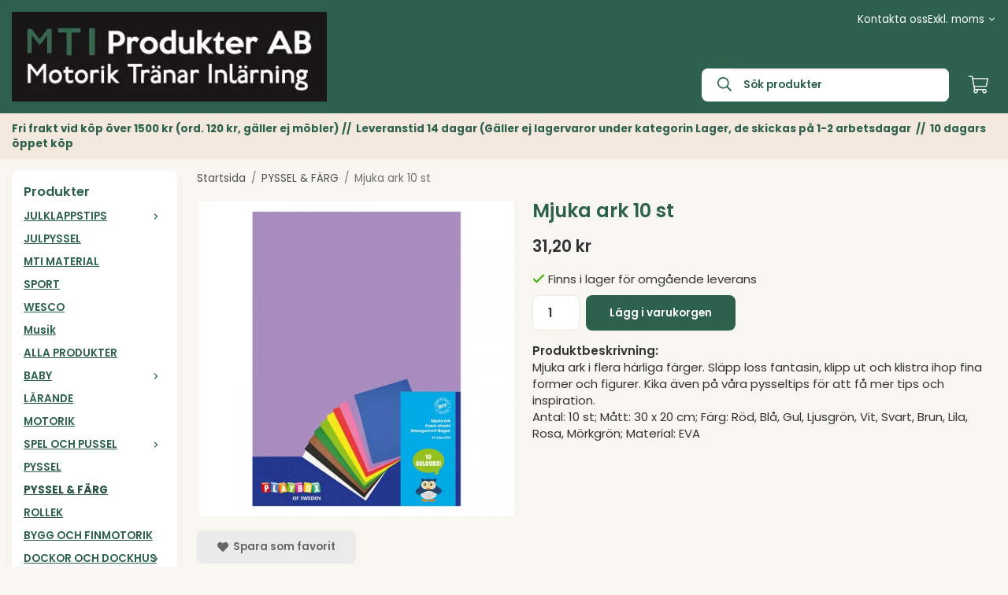

--- FILE ---
content_type: text/html; charset=UTF-8
request_url: https://mtiprodukter.se/pyssel-farg/mjuka-ark-10-st/
body_size: 16753
content:
<!doctype html><html lang="sv" class="fonts-loaded"><head><meta charset="utf-8"><title>Mjuka ark 10 st - PYSSEL &amp; FÄRG - Mtiprodukter.se</title><meta name="description" content="Mjuka ark i flera härliga färger. Släpp loss fantasin, klipp ut och klistra ihop fina former och figurer. Kika även på våra pysseltips för att"><meta name="keywords" content=""><meta name="robots" content="index, follow"><meta name="viewport" content="width=device-width, initial-scale=1"><!-- WIKINGGRUPPEN 15.0.94 --><link rel="shortcut icon" href="/favicon.png"><style>body{margin:0}*,*:before,*:after{-moz-box-sizing:border-box;-webkit-box-sizing:border-box;box-sizing:border-box}body{background-color:#f8f6f1}html{color:#333;font-family:sans-serif;font-size:15px;font-weight:400;line-height:1.45}@media all and (max-width:480px){html{font-size:.9rem}}html.fonts-loaded{font-family:'Poppins',sans-serif}h1,h2,h3,h4,h5,h6{margin-top:0;margin-bottom:10px;color:#2d614b;font-family:sans-serif;font-weight:600}.fonts-loaded h3,.fonts-loaded h4,.fonts-loaded h5,.fonts-loaded h6{font-family:'Poppins',sans-serif}h1{font-size:24px;font-weight:600;line-height:1.25}.fonts-loaded h1{font-family:'Poppins',sans-serif}h2{font-size:20px;font-weight:600}.fonts-loaded h2{font-family:'Poppins',sans-serif}h3{font-size:17px}h4{font-size:15px}h5{font-size:14px}h6{font-size:11px}p{margin:0 0 10px}b,strong,th{font-weight:600}th,td{text-align:left}img{height:auto;max-width:100%;vertical-align:middle}a{color:#333}a:hover{text-decoration:underline}fieldset{border-style:none;margin:0;padding:0}input,textarea,.cart-quantity-input{border:1px solid #c2c2c2;border-radius:8px;padding:8px 10px;background-clip:padding-box;color:#333;line-height:1.3}input:focus,textarea:focus{border-color:#aeaeae;outline:none}input::placeholder,textarea::placeholder{color:#a2a2a2}select{padding:2px 3px;font-family:'Poppins',sans-serif;font-size:11px}hr{border:0;border-top:1px solid #cfcfcf;display:block;height:1px;margin:15px 0;padding:0}blockquote{padding-top:2px;padding-bottom:2px;padding-left:20px;padding-right:8px;border:#c2c2c2 solid 0;border-left-width:3px}table[align]{float:none}table[align="right"]{margin-left:auto}body[data-keyboard] :focus:not(:active){outline:3px solid #ec040b!important;outline-offset:-3px}body[data-keyboard] button input:focus:not(:active),body[data-keyboard] textarea:focus:not(:active),body[data-keyboard] select:focus:not(:active){outline:none}body[data-keyboard] :focus{outline:2px solid #ec040b!important;outline-offset:2px}.l-holder{position:relative;max-width:1500px;margin-left:auto;margin-right:auto;background-color:#fff0}@media all and (max-width:1530px){.l-holder{margin-left:15px;margin-right:15px}}@media all and (max-width:768px),only screen and (max-device-width:900px) and (orientation:landscape){.l-holder{margin-top:15px}}.l-constrained{position:relative;margin-left:auto;margin-right:auto;max-width:1500px}.l-main{margin-bottom:15px;overflow:hidden}.l-sidebar,.l-sidebar-primary{width:200px}.l-sidebar-primary{float:left;margin-right:30px}@media all and (max-width:768px),only screen and (max-device-width:900px) and (orientation:landscape){.l-sidebar-primary{display:none}}.l-sidebar{float:right;margin-left:30px}@media all and (max-width:960px){.l-sidebar{display:none}}.neutral-btn{padding:0;border-style:none;background-color:#fff0;outline:none;-webkit-appearance:none;-moz-appearance:none;appearance:none;-webkit-user-select:none;-moz-user-select:none;-ms-user-select:none;user-select:none}.grid--middle .grid-item{vertical-align:middle}.grid-item{overflow:hidden}.grid-1-1{display:grid;grid-template-columns:repeat(1,1fr);grid-gap:15px;margin-bottom:15px}.no-cssgrid .grid-1-1{margin-left:-15px}.no-cssgrid .grid-1-1>li{display:inline-block;vertical-align:top;width:calc(99.99%/1 - 15px);margin-left:15px;margin-bottom:15px}.grid-2{display:grid;grid-template-columns:repeat(2,1fr);grid-gap:15px;margin-bottom:15px}.no-cssgrid .grid-2{margin-left:-15px}.no-cssgrid .grid-2>li{display:inline-block;vertical-align:top;width:calc(99.99%/2 - 15px);margin-left:15px;margin-bottom:15px}.grid-1-2{display:grid;grid-template-columns:repeat(2,1fr);grid-gap:15px;margin-bottom:15px;grid-template-columns:1fr 2fr}.no-cssgrid .grid-1-2{margin-left:-15px}.no-cssgrid .grid-1-2>li{display:inline-block;vertical-align:top;width:calc(99.99%/2 - 15px);margin-left:15px;margin-bottom:15px}.grid-2-1{display:grid;grid-template-columns:repeat(2,1fr);grid-gap:15px;margin-bottom:15px;grid-template-columns:2fr 1fr}.no-cssgrid .grid-2-1{margin-left:-15px}.no-cssgrid .grid-2-1>li{display:inline-block;vertical-align:top;width:calc(99.99%/2 - 15px);margin-left:15px;margin-bottom:15px}.grid-3{display:grid;grid-template-columns:repeat(3,1fr);grid-gap:15px;margin-bottom:15px}.no-cssgrid .grid-3{margin-left:-15px}.no-cssgrid .grid-3>li{display:inline-block;vertical-align:top;width:calc(99.99%/3 - 15px);margin-left:15px;margin-bottom:15px}.grid-4{display:grid;grid-template-columns:repeat(4,1fr);grid-gap:15px;margin-bottom:15px}.no-cssgrid .grid-4{margin-left:-15px}.no-cssgrid .grid-4>li{display:inline-block;vertical-align:top;width:calc(99.99%/4 - 15px);margin-left:15px;margin-bottom:15px}.grid-6{display:grid;grid-template-columns:repeat(6,1fr);grid-gap:15px;margin-bottom:15px}.no-cssgrid .grid-6{margin-left:-15px}.no-cssgrid .grid-6>li{display:inline-block;vertical-align:top;width:calc(99.99%/6 - 15px);margin-left:15px;margin-bottom:15px}@media all and (max-width:768px),only screen and (max-device-width:900px) and (orientation:landscape){.grid-4{display:grid;grid-template-columns:repeat(2,1fr);grid-gap:15px;margin-bottom:15px}.no-cssgrid .grid-4{margin-left:-15px}.no-cssgrid .grid-4>li{display:inline-block;vertical-align:top;width:calc(99.99%/2 - 15px);margin-left:15px;margin-bottom:15px}.grid-6{display:grid;grid-template-columns:repeat(3,1fr);grid-gap:15px;margin-bottom:15px}.no-cssgrid .grid-6{margin-left:-15px}.no-cssgrid .grid-6>li{display:inline-block;vertical-align:top;width:calc(99.99%/3 - 15px);margin-left:15px;margin-bottom:15px}}@media all and (max-width:480px){.grid-1-1,.grid-1-2,.grid-2-1,.grid-2,.grid-3,.grid-4{display:grid;grid-template-columns:repeat(1,1fr);grid-gap:15px;margin-bottom:15px}.no-cssgrid .grid-1-1,.no-cssgrid .grid-1-2,.no-cssgrid .grid-2-1,.no-cssgrid .grid-2,.no-cssgrid .grid-3,.no-cssgrid .grid-4{margin-left:-15px}.no-cssgrid .grid-1-1>li,.no-cssgrid .grid-1-2>li,.no-cssgrid .grid-2-1>li,.no-cssgrid .grid-2>li,.no-cssgrid .grid-3>li,.no-cssgrid .grid-4>li{display:inline-block;vertical-align:top;width:calc(99.99%/1 - 15px);margin-left:15px;margin-bottom:15px}.grid-6{display:grid;grid-template-columns:repeat(2,1fr);grid-gap:15px;margin-bottom:15px}.no-cssgrid .grid-6{margin-left:-15px}.no-cssgrid .grid-6>li{display:inline-block;vertical-align:top;width:calc(99.99%/2 - 15px);margin-left:15px;margin-bottom:15px}}.nav,.nav-block,.nav-float{margin:0;padding-left:0;list-style-type:none}.nav>li,.nav>li>a{display:inline-block}.nav-float>li{float:left}.nav-block>li>a{display:block}.nav-tick li{margin-right:10px}.nav-tick{margin-bottom:10px}.block-list{margin:0;padding-left:0;list-style-type:none}.list-info dd{margin:0 0 15px}.media{margin-bottom:15px}.media,.media-body{overflow:hidden}.media-img{margin-right:15px;float:left}.media-img img{display:block}.table{border-collapse:collapse;border-spacing:0;table-layout:fixed;width:100%}.table td,.table th{padding:0}.default-table{width:100%}.default-table>thead>tr{border-bottom:1px solid #e2e2e2}.default-table>thead th{padding:8px}.default-table>tbody td{padding:8px}.video-wrapper{position:relative;height:0;margin-bottom:20px;padding-bottom:56.25%;padding-top:25px}.video-wrapper iframe{position:absolute;top:0;left:0;height:100%;width:100%}.flexslider{height:0;overflow:hidden}.flexslider .is-flex-lazyload{visibility:hidden}.flexslider a{text-decoration:none}.flex__item{position:relative;display:none;backface-visibility:hidden}.flex__item:first-child{display:block}.is-flex-loading .flex-arrow{visibility:hidden}.is-flex-touch .flex-arrows{display:none}.is-flex-loading .flex-nav{visibility:hidden;opacity:0}.flex-nav{margin-top:15px;margin-bottom:10px;opacity:1;visibility:visible}.flex-nav--paging{position:absolute;bottom:0;z-index:5;width:100%;text-align:center}.flex-nav--paging li{display:inline-block;margin:0 4px}.flex-nav--paging a{border-radius:100%;display:block;height:9px;width:9px;background:#666;background:rgb(0 0 0 / .2);cursor:pointer;text-indent:-9999px;-webkit-tap-highlight-color:#fff0}.flex-nav--paging .flex-active a{background:#000;background:rgb(0 0 0 / .5);cursor:default}.flex-nav--thumbs{overflow:hidden}.flex-nav--thumbs li{float:left;width:9%}.flex-nav--thumbs img{cursor:pointer;opacity:.7}.flex-nav--thumbs img:hover,.flex-active .flex-nav--thumbs img{opacity:1}.flex-nav--thumbs .flex-active{cursor:default}.flex-caption{position:absolute;top:0;bottom:0;width:100%;z-index:4;align-items:center;flex-direction:column;justify-content:center;display:flex;overflow:hidden;padding:5px 10px;text-align:center}.flex-caption h2{font-size:2rem}@media all and (max-width:480px){.flex-caption h2{font-size:1.5rem}}.flex-caption p{margin:0;padding:0 0 5px}@media all and (max-width:480px){.flex-caption p{font-size:.9rem}}.flex-caption__link{position:absolute;bottom:0;left:0;right:0;top:0}@media all and (max-width:768px),only screen and (max-device-width:900px) and (orientation:landscape){.flexslider-wide .flexslider,.flexslider-wide .flex__item>div{aspect-ratio:auto}}@media all and (max-width:768px),only screen and (max-device-width:900px) and (orientation:landscape){.flexslider-wide .flex__item img{height:100%;object-fit:cover}}.is-lazyload,img[data-src]{visibility:hidden;opacity:0}img[src]{visibility:visible;opacity:1;transition:opacity .3s}.highlight-bar{padding:10px;text-align:center;font-size:1.2rem;font-weight:400}.breadcrumbs{margin-bottom:10px;padding-bottom:7px;font-size:.9rem}.breadcrumbs>li{color:#707070;line-height:1}.breadcrumbs a{color:#505050;vertical-align:top}.breadcrumbs .icon{margin-left:2px;margin-right:2px;vertical-align:top;color:#505050}.breadcrumbs__divider{margin-left:7px;margin-right:7px}.rss-logo .icon{font-size:14px;vertical-align:middle}.rss-logo a .icon{color:#333}.rss-logo a:hover .icon{color:#db6b27;text-decoration:none}.btn,.startpage-banners figcaption a{position:relative;border-style:none;display:inline-block;padding:10px 26px;background-color:#eaeaea;border-radius:8px;color:#666;font-weight:600;font-size:.9rem;line-height:1;text-align:center;text-decoration:none;cursor:pointer;outline-style:none;user-select:none;-webkit-tap-highlight-color:#fff0}.btn .icon{vertical-align:middle}.btn:hover,.btn:focus{text-decoration:none;background-color:#ddd}.btn:active{box-shadow:inset 0 3px 5px rgb(0 0 0 / .125)}.btn--primary,.startpage-banners figcaption a{background-color:#2d614b;color:#fff}.btn--primary:hover,.btn--primary:focus{background-color:#25503e}.btn--medium{padding:12px 30px;font-size:.9rem}.btn--large{padding:15px 35px;font-size:1rem}.btn--block{display:block;padding:12px 30px;width:100%;font-size:.9rem;text-align:center}.btn--neutral{padding:0;border-style:none;background:#fff0}.card{margin-bottom:15px}.card__heading{margin:0;padding:7px 10px;background-color:#f2e8de;border-radius:3px 3px 0 0;color:#fff;font-weight:600}.card__body{border:1px solid #dcdcdc;border-top-style:none;padding:10px;background:#fff}.cart-holder{position:relative;flex-shrink:0}.topcart{display:flex;align-items:center;padding-bottom:5px;padding-top:5px;color:#333}.topcart__body{display:flex;justify-content:space-between;align-items:center;margin-right:5px;cursor:pointer}.topcart__count,.topcart__subtotal{font-weight:600}.topcart__icon-inner{position:relative}.topcart__cart-icon{margin-right:10px;margin-left:5px;font-size:25px;vertical-align:top}.topcart-info{line-height:22px}.topcart__count{position:absolute;top:-7px;right:-4px;border-radius:50%;height:20px;width:20px;background:#d93f0b;color:#fff;font-size:12px;line-height:20px;text-align:center}.topcart__arrow{margin-right:10px;margin-left:2px;vertical-align:middle}.topcart__favorites{margin-right:12px}.topcart__favorites .icon{color:#333;font-size:25px;vertical-align:top}.is-hover.topcart__favorites .icon{animation:pop 0.25s cubic-bezier(.694,.0482,.335,1) 3}.is-new-cart-item .topcart__count{animation:cart-count-pop 0.25s cubic-bezier(.694,.0482,.335,1)}.popcart{display:none}.filtermenu{margin:0;padding-left:0;list-style-type:none}.filtermenu li:last-child{border-bottom:0}.filtermenu__item{border-bottom:solid 1px #dcdcdc;padding:6px;background-color:#f9f9f9}.filtermenu__item--heading{padding:8px 10px;font-weight:600;background:#fff}.search-wrapper{display:flex;align-items:center;justify-content:space-between}@media all and (max-width:480px){.product-filter-wrapper{width:100%;margin:0}}.product-filter{display:flex;align-items:stretch;overflow:visible}@media all and (max-width:480px){.product-filter{display:block;width:100%;margin:0}}.desktop-filter-title{display:flex;align-items:center;padding-left:15px;padding-right:15px;margin-bottom:0;border:1px solid #c2c2c2;border-right:0;border-top-left-radius:3px;border-bottom-left-radius:3px;background:#eee;font-size:1rem;font-weight:600}.fonts-loaded .desktop-filter-title{font-family:'Poppins'}@media all and (max-width:480px){.desktop-filter-title{display:none}}.mobile-filter-title{display:none}@media all and (max-width:480px){.mobile-filter-title{display:flex;justify-content:space-between;align-items:center;padding:8px 10px 8px 15px;border:1px solid #d9d9d9;border-radius:3px;background:#eee;font-weight:600}.mobile-filter-title h4{margin-bottom:0;font-size:1rem}.fonts-loaded .mobile-filter-title h4{font-family:'Poppins'}}.product-filter__items{display:flex;justify-content:stretch;align-items:flex-start;flex-wrap:wrap;border:1px solid #c2c2c2;border-bottom-width:0;border-left-width:0;border-top-right-radius:3px;border-bottom-right-radius:3px;color:#333}@media all and (max-width:480px){.product-filter__items{display:none;margin-top:5px}.is-opened .product-filter__items{display:block}}.product-filter__item{position:relative;flex:1 0 auto;border:1px solid #c2c2c2;border-top-width:0;border-right-width:0}@media all and (max-width:480px){.product-filter__item{width:100%;margin-right:0;border-top-width:1px;border-right-width:1px}.product-filter__item~.product-filter__item{border-top-width:0}.product-filter__item:last-child{border-top-right-radius:0;border-bottom-right-radius:0}}.product-filter__title{display:flex;justify-content:space-between;align-items:center;padding:8px 10px 8px 15px;border-bottom:none;font-weight:400;cursor:pointer}.product-filter__title .icon{margin-left:10px}.grid-gallery{margin:0;padding-left:0;list-style-type:none;display:grid;grid-template-columns:repeat(5,1fr);grid-gap:15px;margin-bottom:15px}.no-cssgrid .grid-gallery{margin-left:-15px}.no-cssgrid .grid-gallery>li{display:inline-block;vertical-align:top;width:calc(99.99%/5 - 15px);margin-left:15px;margin-bottom:15px}.view-category .grid-gallery,.view-product .grid-gallery,.view-search .grid-gallery,.view-campaigns .grid-gallery,.autocomplete .grid-gallery{display:grid;grid-template-columns:repeat(4,1fr);grid-gap:15px;margin-bottom:15px}.no-cssgrid .view-category .grid-gallery,.no-cssgrid .view-product .grid-gallery,.no-cssgrid .view-search .grid-gallery,.no-cssgrid .view-campaigns .grid-gallery,.no-cssgrid .autocomplete .grid-gallery{margin-left:-15px}.no-cssgrid .view-category .grid-gallery>li,.no-cssgrid .view-product .grid-gallery>li,.no-cssgrid .view-search .grid-gallery>li,.no-cssgrid .view-campaigns .grid-gallery>li,.no-cssgrid .autocomplete .grid-gallery>li{display:inline-block;vertical-align:top;width:calc(99.99%/4 - 15px);margin-left:15px;margin-bottom:15px}@media all and (max-width:960px){.grid-gallery,[class^=view-] .grid-gallery{display:grid;grid-template-columns:repeat(3,1fr);grid-gap:15px;margin-bottom:15px}.no-cssgrid .grid-gallery,.no-cssgrid [class^=view-] .grid-gallery{margin-left:-15px}.no-cssgrid .grid-gallery>li,.no-cssgrid [class^=view-] .grid-gallery>li{display:inline-block;vertical-align:top;width:calc(99.99%/3 - 15px);margin-left:15px;margin-bottom:15px}}@media all and (max-width:480px){.grid-gallery,[class^=view-] .grid-gallery{display:grid;grid-template-columns:repeat(2,1fr);grid-gap:15px;margin-bottom:15px}.no-cssgrid .grid-gallery,.no-cssgrid [class^=view-] .grid-gallery{margin-left:-15px}.no-cssgrid .grid-gallery>li,.no-cssgrid [class^=view-] .grid-gallery>li{display:inline-block;vertical-align:top;width:calc(99.99%/2 - 15px);margin-left:15px;margin-bottom:15px}}.view-home .grid-gallery--categories{display:grid;grid-template-columns:repeat(3,1fr);grid-gap:15px;margin-bottom:15px;margin-top:30px;margin-bottom:30px}.no-cssgrid .view-home .grid-gallery--categories{margin-left:-15px}.no-cssgrid .view-home .grid-gallery--categories>li{display:inline-block;vertical-align:top;width:calc(99.99%/3 - 15px);margin-left:15px;margin-bottom:15px}@media all and (max-width:480px){.view-home .grid-gallery--categories{display:grid;grid-template-columns:repeat(1,1fr);grid-gap:15px;margin-bottom:15px}.no-cssgrid .view-home .grid-gallery--categories{margin-left:-15px}.no-cssgrid .view-home .grid-gallery--categories>li{display:inline-block;vertical-align:top;width:calc(99.99%/1 - 15px);margin-left:15px;margin-bottom:15px}}.row-gallery{margin:0;padding-left:0;list-style-type:none}.row-gallery>li{margin-bottom:15px}.list-gallery{margin:0;padding-left:0;list-style-type:none}.list-gallery>li{margin-bottom:15px}.list-gallery>li:last-child{margin-bottom:0}.header-bar{padding-top:6px;padding-bottom:6px;background:#f2e8de;color:#333;font-size:.8rem}@media all and (max-width:1530px){.header-bar{padding-left:15px;padding-right:15px}}@media all and (max-width:768px),only screen and (max-device-width:900px) and (orientation:landscape){.header-bar{display:none}}.header-bar-sections{align-items:center;justify-content:space-between;gap:15px;display:flex}.header-bar__number{display:inline-block;font-size:16px;font-weight:600;vertical-align:middle}.header-bar__number p{margin-bottom:0}.header-bar__nav{gap:25px;display:inline-flex}.header-bar__nav a{color:#333}.header-bar__nav .input-select{color:#333}.header-bar__nav .input-select select{border:1px solid #858585;padding:5px 15px 5px 5px;color:#333}.header{background:#2d614b;color:#fff}@media all and (max-width:1530px){.header{padding-left:15px;padding-right:15px}}@media all and (max-width:768px),only screen and (max-device-width:900px) and (orientation:landscape){.header{display:none}}.header-sections{position:relative;align-items:center;justify-content:space-between;display:flex;padding-top:20px;padding-bottom:20px}.header-sections__col-1{flex-shrink:0;max-width:400px}.header-sections__col-2{padding-left:70px;padding-right:70px;width:100%}@media all and (max-width:960px){.header-sections__col-2{padding-right:0;margin-right:0}}.header-sections__col-3{flex-shrink:0}.header-sections__col-3 .icon{font-size:18px}@media all and (max-width:960px){.header-sections__col-3{display:none}}.header-logo{display:block;max-width:100%}.header-logo img{width:100%}.header-config-nav{position:absolute;top:0;right:20px}.header-config-nav li{margin-left:10px;vertical-align:middle}.m-header{position:relative;position:-webkit-sticky;position:sticky;top:0;z-index:1000;align-items:center;justify-content:space-between;border-bottom:1px solid #dcdcdc;display:none;height:65px;padding-left:10px;padding-right:10px;background:#2d614b}@media all and (max-width:768px),only screen and (max-device-width:900px) and (orientation:landscape){.m-header{display:flex}}@media all and (max-width:480px){.m-header{height:50px}}@media screen and (orientation:landscape){.m-header{position:relative}}.m-header__col-1,.m-header__col-2,.m-header__col-3{-webkit-box-flex:1;-ms-flex:1;flex:1;-webkit-box-align:center;-ms-flex-align:center;align-items:center}.m-header__col-1{-webkit-box-pack:start;-ms-flex-pack:start;justify-content:flex-start}.m-header__col-2{-webkit-box-pack:center;-ms-flex-pack:center;justify-content:center;text-align:center}.m-header__col-3{-webkit-box-pack:end;-ms-flex-pack:end;justify-content:flex-end;text-align:right}.m-header__logo{display:inline-block}.m-header__logo img{max-width:155px;max-height:65px;padding-top:5px;padding-bottom:5px;width:auto}@media all and (max-width:480px){.m-header__logo img{max-width:135px;max-height:50px}}.m-header__logo img:hover,.m-header__logo img:active{opacity:.8}.m-header__logo a{-webkit-tap-highlight-color:#fff0}.m-header__item{width:35px;color:#fff;font-size:21px;line-height:1;-webkit-tap-highlight-color:#fff0}.m-header__item .icon{vertical-align:top}.m-header__item--search{font-size:18px}.m-header__item--cart-inner{position:relative;display:inline-block}.m-header__item--cart-count{position:absolute;top:-7px;right:-11px;border-radius:50%;height:17px;width:17px;background:#d93f0b;color:#fff;font-size:10px;line-height:17px;text-align:center}.m-header__item--favorites{margin-right:6px}.is-hover.m-header__item--favorites .icon{animation:pop 0.25s cubic-bezier(.694,.0482,.335,1) 3}.icon{display:inline-block;width:1em;height:1em;fill:currentColor;pointer-events:none;stroke-width:0;stroke:currentColor}.icon--small{font-size:.8rem}.icon--medium{font-size:1.2rem}.icon--large{font-size:3rem}.icon-on,.is-active .icon-off,.is-hover .icon-off{display:none}.is-active .icon-on,.is-hover .icon-on{display:inline}.svg-wrapper{display:inline-block}input[type="radio"],input[type="checkbox"]{display:none}input[type="radio"]+label,input[type="checkbox"]+label{cursor:pointer}input[type="radio"]+label:before,input[type="checkbox"]+label:before{border:1px solid #a9a9a9;border-radius:2px;display:inline-block;height:12px;margin-right:4px;margin-top:3px;width:12px;background:#f9f9f9;background:linear-gradient(#f9f9f9,#e9e9e9);content:'';vertical-align:top}input[type="radio"]+label:before{border-radius:50%}input[type="radio"]:checked+label:before{background:#f9f9f9 url(//wgrremote.se/img/mixed/checkbox-radio-2.png) center no-repeat;background-size:6px}input[type="checkbox"]:checked+label:before{background:#f9f9f9 url(//wgrremote.se/img/mixed/checkbox-box-2.png) center no-repeat;background-size:8px}input[type="radio"]:disabled+label:before,input[type="checkbox"]:disabled+label:before{background:#bbb;cursor:default}.input--highlight{border-color:#2d614b;box-shadow:0 0 10px rgb(0 0 0 / .15)}.label-wrapper{padding-left:20px}.label-wrapper>label{position:relative}.label-wrapper>label:before{position:absolute;margin-left:-20px}.input-form input,.input-form textarea{width:100%}.input-form__row{margin-bottom:8px}.input-form label{display:inline-block;margin-bottom:2px}.max-width-form{max-width:300px}.max-width-form-x2{max-width:400px}.input-table{display:table}.input-table__item{display:table-cell;white-space:nowrap}.input-table--middle .input-table__item{vertical-align:middle}.input-group{display:flex}.input-group--cramped .btn{border-radius:8px}.input-group--cramped *:first-child{border-top-right-radius:0;border-bottom-right-radius:0}.input-group--cramped *:last-child{border-top-left-radius:0;border-bottom-left-radius:0}.input-group--cramped input:first-child{border-right:0}.input-group--cramped input:last-child{border-left:0}.input-group__item{width:50%}.input-group__item:first-child{margin-right:2%}.input-group-1-4 .input-group__item{width:70%}.input-group-1-4 .input-group__item:first-child{width:28%}.input-select{position:relative;align-items:center;display:inline-flex}.input-select select{border-style:none;height:100%;padding:5px 15px 5px 0;width:100%;-webkit-appearance:none;-moz-appearance:none;appearance:none;background:none;font:inherit;line-height:normal;outline:none}.input-select select::-ms-expand{display:none}.input-select .icon{position:absolute;top:0;right:0;bottom:0;margin:auto}.input-select--box select{border:1px solid #c2c2c2;border-radius:0 8px 8px 0;padding:8px 30px 8px 15px}.input-select--box--medium{border-color:#c2c2c2}.input-select--box--medium select{padding:7px 30px 7px 15px}.input-select--box--small select{padding:5px 25px 5px 10px}.input-select--box .icon{right:10px}.product-item{position:relative;flex-direction:column;border:1px solid #dcdcdc;display:flex;padding:15px;overflow:hidden;width:auto;border-radius:0;background:#fff;cursor:pointer;text-align:center}@media all and (max-width:768px),only screen and (max-device-width:900px) and (orientation:landscape){.product-item{padding:10px;-webkit-tap-highlight-color:#fff0}}.product-item .price{display:inline-flex;font-size:1.3rem}.product-item__img{position:relative;margin-bottom:7px;padding-bottom:100%}.product-item__img img{position:absolute;top:0;right:0;bottom:0;left:0;margin:auto;width:auto;max-height:100%}.product-item__heading{margin-bottom:7px;overflow:hidden;color:#333;font-size:.95rem;font-weight:400}.product-item__body{margin-top:auto}.product-item__select-area{margin-bottom:7px}.product-item__buttons{gap:6px;display:flex;justify-content:center;margin-top:7px}.product-item__buttons .btn{flex:1;padding-left:0;padding-right:0}.product-item__favorite-icon{position:absolute;top:0;right:0;color:#b6b6b6;font-size:18px}.product-item__favorite-icon:after{position:absolute;top:0;right:0;border-right:45px solid #fff;border-bottom:45px solid #fff0;content:''}.product-item__favorite-icon .icon{position:absolute;top:5px;right:5px;z-index:1}.is-active.product-item__favorite-icon .icon{color:#d93f0b}.is-hover.product-item__favorite-icon .icon{animation:pop 0.25s cubic-bezier(.694,.0482,.335,1)}.list-gallery .product-item{border:none;padding:0}.category-item{position:relative;border:1px solid #dcdcdc;padding:8px;overflow:hidden;border-radius:0;background:#fff;text-align:center;cursor:pointer}@media all and (max-width:768px),only screen and (max-device-width:900px) and (orientation:landscape){.category-item{-webkit-tap-highlight-color:#fff0}}.category-item__img{position:relative;padding-bottom:100%;margin-bottom:7px}.category-item__img img{position:absolute;top:0;right:0;bottom:0;left:0;margin:auto;max-height:100%}.category-item__heading{overflow:hidden}.category-item__heading a{color:#333;text-decoration:none}.category-item--card{border-style:none;padding:0;background:#fff0}.category-item--card .category-item__img{margin-bottom:0}.category-item--card .category-item__body{position:absolute;top:0;left:0;right:0;bottom:0;align-items:center;flex-direction:column;justify-content:center;display:flex;margin:auto}.category-item--card .category-item__body__title{margin-bottom:20px;color:#fff;font-size:1.8rem;font-weight:600}.product-item-row{position:relative;display:flex;justify-content:space-between;align-items:flex-start;gap:15px;border:1px solid #dcdcdc;padding:15px;overflow:hidden;background:#fff;cursor:pointer}@media all and (max-width:480px){.product-item-row{padding:8px}.product-item-row .btn{padding:6px 12px}}.product-item-row .product-item__banner{width:85px;aspect-ratio:1}.product-item-row .product-item__banner .product-item__banner__span{position:absolute;left:-54px;top:17px;height:18px;line-height:18px;width:177px;font-size:.7rem;font-weight:600}.product-item-row__checkbox-area{float:left}.product-item-row__img{width:80px;text-align:center}.product-item-row__img img{max-height:80px}.product-item-row__footer{flex-shrink:0;text-align:right}.product-item-row__body{display:flex;flex-direction:column;gap:5px;width:100%;overflow:hidden}.product-item-row__price{margin-bottom:10px}.news-item{border:1px solid #dcdcdc;padding:15px;background:#fff;border-radius:0}.news-item--sidebar:not(:last-child){margin-bottom:15px}.news-item .news-item__img{position:relative;margin-bottom:15px;padding-bottom:66.666%}.news-item .news-item__img img{position:absolute;top:0;right:0;bottom:0;left:0;margin:auto;max-height:100%}.news-item .news-item__title{font-size:1.2rem}.news-item .news-item__title a{color:#2d614b}.menubar{position:relative;position:-webkit-sticky;position:sticky;top:0;left:0;z-index:100;margin-bottom:20px;background-color:#f2e8de}@media all and (max-width:1530px){.menubar{padding-left:15px;padding-right:15px}}@media all and (max-width:768px),only screen and (max-device-width:900px) and (orientation:landscape){.menubar{display:none}}.menubar-inner{align-items:center;justify-content:space-between;display:flex}.site-nav{display:flex;flex-wrap:wrap}.site-nav>li>a{align-items:center;display:flex;height:55px;padding:0 20px;color:#333;font-size:1.05rem;text-decoration:none}.site-nav>li:hover>a{background-color:#2a5a46;text-decoration:none;transition:background-color 0.2s}.site-nav>li>a.selected{background-color:#25503e;color:#fff}.site-nav__home .icon{position:relative;vertical-align:middle}.menu-icon{font-size:1.3rem;vertical-align:text-bottom}.dropdown{display:none}.listmenu{margin:0;padding-left:10px;overflow:hidden;list-style-type:none}.listmenu a{position:relative;display:block;padding-top:2px;padding-bottom:2px;color:#333;font-size:.9rem}.listmenu .selected{font-weight:600}li .listmenu{display:none}.is-listmenu-opened>.listmenu{display:block}.listmenu-0{padding:15px;background:#eee}.listmenu-0>li>a{font-weight:400}.listmenu-0>li>.selected,.listmenu-0>li>.selected .menu-node{color:#25503e;font-weight:600}.listmenu-1{padding-top:4px;padding-bottom:4px;padding-left:15px}.listmenu-1>li>a{padding-top:4px;padding-bottom:4px}.menu-node{position:absolute;top:0;right:0;bottom:0;margin:auto;height:12px;width:25px;color:#f2e8de;font-size:12px;text-align:center}@media all and (max-width:768px),only screen and (max-device-width:900px) and (orientation:landscape){.menu-node{height:100%;width:40px;font-size:22px;text-align:center;line-height:49px}}.price{color:#333;font-weight:600}.price-discount{color:#d93f0b}.price-original{font-size:.8rem;text-decoration:line-through}.site-search{align-items:stretch;display:flex;max-width:450px;height:42px;margin:auto;border:1px solid #c2c2c2;overflow:hidden;border-radius:8px;background-color:#fff}.site-search .icon{vertical-align:top}.site-search .preloader{left:auto;right:15px}.site-search__col-1{position:relative;width:100%}.site-search__input{border-radius:0;border:none;height:100%;padding-left:15px;overflow:hidden;background-image:linear-gradient(to top,#ffffff 90%,#eeeeee);font-size:.9rem;text-overflow:ellipsis;white-space:nowrap}.site-search__input::-ms-clear{display:none}.site-search__input::placeholder{color:#333}.site-search__btn{padding:0;border-style:none;background-color:#fff0;outline:none;-webkit-appearance:none;-moz-appearance:none;appearance:none;-webkit-user-select:none;-moz-user-select:none;-ms-user-select:none;user-select:none;border-left:1px solid #c2c2c2;height:100%;padding-left:20px;padding-right:20px;background:#eaeaea;color:#666;font-size:15px;line-height:1}.site-search__btn .icon{vertical-align:top}.site-search__btn:focus{opacity:.6}.autocomplete{position:absolute;left:0;right:0;z-index:1001;border-radius:0 0 3px 3px;display:none;margin-top:20px;padding:20px;width:100%;background:#fff;box-shadow:0 2px 8px rgb(0 0 0 / .25);color:#222}@media all and (max-width:1530px){.autocomplete{margin-left:15px;margin-right:15px;width:auto}}@media all and (max-width:768px),only screen and (max-device-width:900px) and (orientation:landscape){.autocomplete{position:fixed;top:0!important;bottom:0;margin-top:0;margin-left:0;margin-right:0;padding:0;border-radius:0;background:rgb(0 0 0 / .3);box-shadow:none}}.is-autocomplete-active .autocomplete{display:block}@media all and (max-width:768px),only screen and (max-device-width:900px) and (orientation:landscape){.autocomplete-content{padding:15px 15px 100px;height:100%;overflow-y:auto;user-select:none;-webkit-overflow-scrolling:touch!important}.is-autocomplete-open body,.is-autocomplete-active .autocomplete{background:#fff}.is-autocomplete-open body{overflow:hidden}.is-autocomplete-open .autocomplete{display:block}.is-autocomplete-open .m-nav{display:none}}.sort-section{margin-top:5px;margin-bottom:20px}.sort-section>li{margin-right:4px}.sort-section-heading{align-items:center;border:1px solid #c2c2c2;border-right:0;border-top-left-radius:8px;border-bottom-left-radius:8px;display:flex;padding-left:15px;padding-right:15px;background:#eee;color:#2d614b;font-weight:600}.sort-section-select{border-top-left-radius:0;border-bottom-left-radius:0}@media all and (max-width:768px),only screen and (max-device-width:900px) and (orientation:landscape){.sort-section-select{width:100%}}.l-product{overflow:hidden}.l-product-col-1,.l-product-col-3{float:left;width:40%}.l-product-col-2{float:right;padding-left:20px;width:60%}.l-product-col-3{clear:left}@media all and (max-width:600px){.l-product-col-1,.l-product-col-2,.l-product-col-3{float:none;padding-left:0;padding-right:0;width:auto}}.product-carousel{position:relative;margin-bottom:15px;overflow:hidden}.product-carousel,.product-carousel__item{max-height:600px}@media all and (max-width:480px){.product-carousel,.product-carousel__item{max-height:350px}}.product-carousel__item{position:relative;text-align:center}.product-carousel__link{display:block;height:0;width:100%;cursor:pointer;cursor:-webkit-zoom-in;cursor:-moz-zoom-in;cursor:zoom-in}.product-carousel__img{position:absolute;top:0;left:0;right:0;bottom:0;margin:auto;max-height:100%;width:auto;object-fit:contain}.product-thumbs{margin-bottom:15px;font-size:0}.product-thumbs img{margin-top:5px;margin-right:5px;max-height:50px;cursor:pointer}.product-title{margin-bottom:15px}.product-options-title{margin-bottom:5px;font-weight:700}.product-options-items{margin-bottom:5px}.product-options-items label{border:1px solid #ccc;display:inline-block;margin-bottom:5px;margin-right:5px;min-width:60px;padding:6px 8px;color:#444;text-align:center}.product-options-items:last-of-type{margin-right:0}.product-options-items input:checked+label{border-color:#000;border-width:2px;color:#000;font-weight:700}.product-options-items input,.product-options-items input+label:before{display:none}.product-option-table{width:100%}.product-option-content{display:block;padding-bottom:4px;font-size:.9rem;font-weight:700}.product-option-content select{border-radius:3px;padding:6px 8px;min-width:202px;font-size:.9rem}@media all and (max-width:480px){.product-option-content select{width:100%}}.product-option-spacing{display:block;padding-bottom:8px}.product-cart-button-wrapper{margin-bottom:15px}@media all and (max-width:480px){.product-cart-button-wrapper .btn--primary{display:block;width:100%;text-align:center}}.product-quantity{margin-right:8px;padding-top:10px;padding-bottom:10px;width:4em;font-weight:600;text-align:center}.product-custom-fields{margin-left:5px;margin-top:10px}.product-price-field{margin-bottom:15px}.product-price-field .price{font-size:21px}.product-stock{margin-bottom:10px}.product-stock-item{display:none}.product-stock-item .icon{vertical-align:middle;font-size:16px}.active-product-stock-item{display:block}.product-stock-item__text{vertical-align:middle}.in-stock .icon{color:#3eac0d}.on-order .icon{color:#eba709}.soon-out-of-stock .icon{color:#114b85}.out-of-stock>.icon{color:#d4463d}.product-part-payment-klarna{margin-bottom:10px}.is-hidden{display:none!important}.clearfix:before,.clearfix:after{content:"";display:table}.clearfix:after{clear:both}.clear{clear:both}.bare-ul{margin-bottom:0;margin-top:0;padding-left:0;list-style:none}.flush{margin:0!important}.wipe{padding:0!important}.right{float:right!important}.left{float:left!important}.float-none{float:none!important}.text-left{text-align:left!important}.text-center{text-align:center!important}.text-right{text-align:right!important}.align-top{vertical-align:top!important}.align-middle{vertical-align:middle!important}.align-bottom{vertical-align:bottom!important}.go:after{content:"\00A0" "\00BB"!important}.stretched{width:100%!important}.center-block{display:block;margin-left:auto;margin-right:auto}.vertical-center{align-items:center;display:flex}.space-between{justify-content:space-between;display:flex}.vertical-center-space-between{align-items:center;justify-content:space-between;display:flex}.muted{color:#595959}.info{color:#595959;font-size:.7rem}.brand{color:#f2e8de}.reset-line-height{line-height:1}.mr-small{margin-right:5px}.ml-small{margin-left:5px}.mt-small{margin-top:5px}.mb-small{margin-bottom:5px}.mr{margin-right:15px}.ml{margin-left:15px}.mt{margin-top:15px}.mb{margin-bottom:15px}.visually-hidden{position:absolute;border:0;height:1px;margin:-1px;overflow:hidden;padding:0;width:1px;clip:rect(0 0 0 0)}@media all and (max-width:960px){.hide-for-xlarge{display:none!important}}@media all and (max-width:768px),only screen and (max-device-width:900px) and (orientation:landscape){.hide-for-large{display:none!important}.hide-on-touch{display:none}}@media all and (max-width:480px){.hide-for-medium{display:none!important}}@media all and (max-width:320px){.hide-for-small{display:none!important}}@media all and (min-width:769px){.hide-on-desktop{display:none}}.l-sidebar,.l-sidebar-primary{width:210px}.l-sidebar-primary{margin-right:25px}.highlight-bar{padding-left:0;text-align:left;font-size:1.3rem;font-weight:600}.btn,.startpage-banners figcaption a{padding:14px 26px}.btn--medium{padding:16px 30px}.btn--large{padding:18px 35px}.btn--block{padding:14px 30px}.card,.card--light{padding:15px;border-radius:8px;background-color:#fff;margin-bottom:15px}.card .card__body,.card--light .card__body{border:none;background:#fff0}.card .card__heading,.card--light .card__heading{margin-bottom:5px;padding:0;background-color:#fff0;color:#2d614b;font-size:1.1rem}.cart-holder{display:flex;align-items:center;justify-content:space-between}.cart-holder .topcart__cart-icon,.cart-holder .topcart__favorites .icon{color:#fff;font-size:25px}.cart-holder .topcart__count{bottom:-6px;right:1px;top:auto}.popcart{background:#fff}.popcart .popcart__shipping{color:#333}.popcart__shipping a,.popcart__shipping a:hover{color:#333}.grid-gallery{margin:0;padding-left:0;list-style-type:none;display:grid;grid-template-columns:repeat(4,1fr);grid-gap:15px;margin-bottom:15px}.no-cssgrid .grid-gallery{margin-left:-15px}.no-cssgrid .grid-gallery>li{display:inline-block;vertical-align:top;width:calc(99.99%/4 - 15px);margin-left:15px;margin-bottom:15px}@media all and (max-width:1200px){.grid-gallery,[class^=view-] .grid-gallery{display:grid;grid-template-columns:repeat(3,1fr);grid-gap:15px;margin-bottom:15px}.no-cssgrid .grid-gallery,.no-cssgrid [class^=view-] .grid-gallery{margin-left:-15px}.no-cssgrid .grid-gallery>li,.no-cssgrid [class^=view-] .grid-gallery>li{display:inline-block;vertical-align:top;width:calc(99.99%/3 - 15px);margin-left:15px;margin-bottom:15px}}@media all and (max-width:960px){.grid-gallery,[class^=view-] .grid-gallery{display:grid;grid-template-columns:repeat(2,1fr);grid-gap:15px;margin-bottom:15px}.no-cssgrid .grid-gallery,.no-cssgrid [class^=view-] .grid-gallery{margin-left:-15px}.no-cssgrid .grid-gallery>li,.no-cssgrid [class^=view-] .grid-gallery>li{display:inline-block;vertical-align:top;width:calc(99.99%/2 - 15px);margin-left:15px;margin-bottom:15px}}@media all and (max-width:768px),only screen and (max-device-width:900px) and (orientation:landscape){.grid-gallery,[class^=view-] .grid-gallery{display:grid;grid-template-columns:repeat(3,1fr);grid-gap:15px;margin-bottom:15px}.no-cssgrid .grid-gallery,.no-cssgrid [class^=view-] .grid-gallery{margin-left:-15px}.no-cssgrid .grid-gallery>li,.no-cssgrid [class^=view-] .grid-gallery>li{display:inline-block;vertical-align:top;width:calc(99.99%/3 - 15px);margin-left:15px;margin-bottom:15px}}@media all and (max-width:480px){.grid-gallery,[class^=view-] .grid-gallery{display:grid;grid-template-columns:repeat(2,1fr);grid-gap:7.5px;margin-bottom:7.5px}.no-cssgrid .grid-gallery,.no-cssgrid [class^=view-] .grid-gallery{margin-left:-7.5px}.no-cssgrid .grid-gallery>li,.no-cssgrid [class^=view-] .grid-gallery>li{display:inline-block;vertical-align:top;width:calc(99.99%/2 - 7.5px);margin-left:7.5px;margin-bottom:7.5px}}.view-home .grid-gallery--categories{display:grid;grid-template-columns:repeat(4,1fr);grid-gap:15px;margin-bottom:15px}.no-cssgrid .view-home .grid-gallery--categories{margin-left:-15px}.no-cssgrid .view-home .grid-gallery--categories>li{display:inline-block;vertical-align:top;width:calc(99.99%/4 - 15px);margin-left:15px;margin-bottom:15px}@media all and (max-width:960px){.view-home .grid-gallery--categories{display:grid;grid-template-columns:repeat(2,1fr);grid-gap:15px;margin-bottom:15px}.no-cssgrid .view-home .grid-gallery--categories{margin-left:-15px}.no-cssgrid .view-home .grid-gallery--categories>li{display:inline-block;vertical-align:top;width:calc(99.99%/2 - 15px);margin-left:15px;margin-bottom:15px}}@media all and (max-width:768px),only screen and (max-device-width:900px) and (orientation:landscape){.view-home .grid-gallery--categories{display:grid;grid-template-columns:repeat(4,1fr);grid-gap:15px;margin-bottom:15px}.no-cssgrid .view-home .grid-gallery--categories{margin-left:-15px}.no-cssgrid .view-home .grid-gallery--categories>li{display:inline-block;vertical-align:top;width:calc(99.99%/4 - 15px);margin-left:15px;margin-bottom:15px}}@media all and (max-width:480px){.view-home .grid-gallery--categories{display:grid;grid-template-columns:repeat(2,1fr);grid-gap:15px;margin-bottom:15px}.no-cssgrid .view-home .grid-gallery--categories{margin-left:-15px}.no-cssgrid .view-home .grid-gallery--categories>li{display:inline-block;vertical-align:top;width:calc(99.99%/2 - 15px);margin-left:15px;margin-bottom:15px}}.header{position:relative;position:-webkit-sticky;position:sticky;top:0;left:0;z-index:100;background:#2d614b;color:#fff}@media all and (max-width:1530px){.header{padding-left:15px;padding-right:15px}}@media all and (max-width:768px),only screen and (max-device-width:900px) and (orientation:landscape){.header{display:none}}.header-sections{align-items:flex-end;padding-top:15px;padding-bottom:15px}.header-sections__col-2{padding-left:30px;padding-right:30px}.header-sections__col-3{display:flex;align-self:stretch;flex-direction:column;align-items:flex-end;justify-content:space-between;font-size:.9rem}.header-sections__col-3 .header-nav{display:flex;gap:25px;justify-content:flex-end;margin-bottom:2em}.header-sections__col-3 .header-nav a{color:#fff;padding-top:0;padding-bottom:0}.header-sections__col-3 .header-nav .input-select,.header-sections__col-3 .header-nav .input-select select{align-items:flex-end;padding-top:0;padding-bottom:0;color:#fff;line-height:inherit}.header-sections__col-3 .header-nav .input-select option{background-color:#fff;color:#333}.header-sections__col-3 .header-nav .icon{color:#fff;font-size:.8em;line-height:.8em}.header-sections__col-3>div{display:flex}@media all and (max-width:960px){.header-logo img{width:auto;max-height:60px;max-width:150px}}.header-bar{padding-top:10px;padding-bottom:10px;margin-bottom:15px;color:#2d614b;font-size:.9rem;font-weight:700}.header-bar-sections{align-items:center;justify-content:center}.header-bar-sections p{margin:0}.m-header__item--cart-count{bottom:-7px}.recommendation-items{margin-top:3.2em}.product-item{border:none;text-align:left}.product-item .price{font-size:1.3rem}.product-item__body{container-type:inline-size}.product-item__footer{display:flex;align-items:center;justify-content:space-between}@media all and (max-width:768px),only screen and (max-device-width:900px) and (orientation:landscape){.product-item__footer{flex-wrap:wrap}}@media all and (max-width:480px){.product-item__footer{display:block}}.product-item__buttons{justify-content:flex-end}.product-item__buttons .btn{flex:0 0 auto;align-items:center;justify-content:center;display:flex;width:42px;height:42px;border-radius:999px;font-size:22px}.product-item__favorite-icon{color:#f2e8de}.product-item__favorite-icon:after{border-right-width:75px;border-bottom-width:75px}.product-item__favorite-icon .icon{top:15px;right:15px}.category-item{border:none;padding:0;text-align:left}.category-item__img{margin-bottom:0}.category-item__img img{width:100%}.category-item__heading{padding:7.5px 15px;background:#2d614b}.category-item__heading a{color:#fff;text-decoration:none}.category-item--card{text-align:center}.news-item{border-style:none}.news-item .news-item__date{color:#2d614b;font-style:normal;font-size:.8rem}.site-nav>li>a{color:#fff}@media all and (max-width:960px){.site-nav>li>a{padding-left:10px;padding-right:10px}}.site-nav>li:hover>a{background:none;text-decoration:none;opacity:.8;transition:opacity 0.2s}.site-nav>li>a.selected{background:none;color:#fff;font-weight:700}.listmenu a{color:#2d614b}.listmenu .selected{font-weight:600}.listmenu-0{padding:0;background:#fff0}.listmenu-0>li>a{padding-top:5px;padding-bottom:5px;font-weight:600}.listmenu-0>li>.selected,.listmenu-0>li>.selected .menu-node{font-weight:700}.menu-node{color:#2d614b}.m-nav{background-color:#fff}.m-nav__section__heading{color:#2d614b;font-size:1.4rem}.m-listmenu a{font-size:1rem}.search-wrapper{position:relative;display:flex;align-items:center;justify-content:space-between;margin-right:20px}.search-wrapper .search-toggle{display:none}@media all and (max-width:960px){.search-wrapper .search-toggle{display:flex;align-items:center;height:42px;margin-right:10px;margin-left:5px;color:#fff;cursor:pointer}.search-wrapper .search-toggle .icon{margin-right:10px;margin-left:5px;color:#fff;font-size:22px}}@media all and (max-width:960px){.search-form{position:absolute;right:100%;width:0}}.site-search{flex-direction:row-reverse;border:none}.site-search__input::placeholder{color:#2d614b;font-size:.9rem;font-weight:600}.site-search__btn{border-left:none;padding-right:0;background:none;color:#2d614b;font-size:20px}.sort-section-heading{border-style:none;background-color:#f2e8de;color:#2d614b;font-weight:400}.sort-section-select{border-style:none;background-color:#fff}.sort-section-select select{color:#2d614b}.product-options-items label{background-color:rgb(255 255 255 / .5)}.product-options-items input:checked label{background-color:#fff}@media all and (max-width:480px){.product-carousel,.product-carousel__item{max-height:600px}}.product-quantity{border-color:#f1e8df}.tabs__nav__item{border-style:none;border-top-left-radius:8px;border-top-right-radius:8px;font-size:.9rem}@media all and (max-width:768px),only screen and (max-device-width:900px) and (orientation:landscape){.tabs__nav__item{padding:15px}}@media all and (max-width:768px),only screen and (max-device-width:900px) and (orientation:landscape){.tabs__nav__item .arrow-tab,.tabs__nav__item .arrow-tab-active{right:15px}}.tabs__body{border-style:none;border-bottom-left-radius:8px;border-bottom-right-radius:8px;border-top-right-radius:8px}@media all and (max-width:768px),only screen and (max-device-width:900px) and (orientation:landscape){.tabs__body{padding:15px;margin-bottom:5px}}</style><link rel="stylesheet" media="print" href="/css/compiled/compiled_1.css?v=1358"
onload="this.media='all';this.onload=null;"><link rel="canonical" href="https://mtiprodukter.se/pyssel-farg/mjuka-ark-10-st/"><meta property="og:title" content="Mjuka ark 10 st"/><meta property="og:description" content="Mjuka ark i flera härliga färger. Släpp loss fantasin, klipp ut och klistra ihop fina former och figurer. Kika även på våra pysseltips för att få mer tips och inspiration.Antal: 10 st; Mått: 30 x 20 cm; Färg: Röd, Blå, Gul, Ljusgrön, Vit, Svart, Brun, Lila, Rosa, Mörkgrön; Material: EVA"/><meta property="og:type" content="product"/><meta property="og:url" content="https://mtiprodukter.se/pyssel-farg/mjuka-ark-10-st/"/><meta property="og:site_name" content="MTI Produkter AB"/><meta property="product:retailer_item_id" content="PB-2470247"/><meta property="product:price:amount" content="39" /><meta property="product:price:currency" content="SEK" /><meta property="product:availability" content="instock" /><meta property="og:image" content="https://mtiprodukter.se/images/zoom/2470247-750x750.jpg"/></head><body class="view-product" itemscope itemtype="http://schema.org/ItemPage"><div id="fb-root"></div><header class="m-header js-m-header" aria-hidden="true"><div class="m-header__col-1"><button class="m-header__item m-header__item--menu neutral-btn" id="js-mobile-menu" aria-label="Meny"><span class="m-header__item--menu-open"><svg class="icon icon--bars "><use xmlns:xlink="http://www.w3.org/1999/xlink" xlink:href="/svg-icons/regular/bars.svg#icon-regular-bars" href="/svg-icons/regular/bars.svg#icon-regular-bars"></use></svg></span><span class="m-header__item--menu-close"><svg class="icon icon--times "><use xmlns:xlink="http://www.w3.org/1999/xlink" xlink:href="/svg-icons/regular/times.svg#icon-regular-times" href="/svg-icons/regular/times.svg#icon-regular-times"></use></svg></span></button><button class="m-header__item m-header__item--search neutral-btn js-touch-area" id="js-mobile-search" aria-label="Sök"><svg class="icon icon--search "><use xmlns:xlink="http://www.w3.org/1999/xlink" xlink:href="/svg-icons/regular/search.svg#icon-regular-search" href="/svg-icons/regular/search.svg#icon-regular-search"></use></svg></button></div><div class="m-header__col-2"><a class="m-header__logo" href="/"><img
class="mini-site-logo"
src="/frontend/view_templates/alexa/design/logos/mtilogga.jpg.webp"
alt="MTI Produkter AB"
width="444" height="126"></a></div><div class="m-header__col-3"><button class="btn--neutral topcart__favorites js-cart-favorites is-hidden"
title="Mina favoriter" aria-hidden="true"href="/my-favorites/?"
onclick="window.location.href='/my-favorites/?'"><svg class="icon icon--heart "><use xmlns:xlink="http://www.w3.org/1999/xlink" xlink:href="/svg-icons/regular/heart.svg#icon-regular-heart" href="/svg-icons/regular/heart.svg#icon-regular-heart"></use></svg></button><button class="m-header__item m-header__item--cart neutral-btn js-touch-area"
id="js-mobile-cart" onclick="goToURL('/checkout')" aria-label="Varukorg"><span class="m-header__item--cart-inner" id="js-mobile-cart-inner"><svg class="icon icon--shopping-cart "><use xmlns:xlink="http://www.w3.org/1999/xlink" xlink:href="/svg-icons/regular/shopping-cart.svg#icon-regular-shopping-cart" href="/svg-icons/regular/shopping-cart.svg#icon-regular-shopping-cart"></use></svg></span></button></div></header><div class="page"><div class="header clearfix"><div class="l-constrained"><div class="header-sections"><div class="header-sections__cols header-sections__col-1"><a class="header-logo" href="/"><img
src="/frontend/view_templates/alexa/design/logos/mtilogga.jpg.webp"
alt="MTI Produkter AB"
width="444" height="126"></a></div><div class="header-sections__cols header-sections__col-2"> <ul class="nav site-nav dropdown-menu"> </ul> <!-- end .site-nav with dropdown. --> </div><div class="header-sections__cols header-sections__col-3"><ul class="header-nav nav"><li class=""><a class=" "
href="/contact/" >Kontakta oss</a></li> <li> <div class="input-select"> <select class="set-vatsetting-select js-set-vatsetting-select" id="vatsetting-select"> <option value="inkl" > Inkl. moms </option> <option value="exkl" selected> Exkl. moms </option> </select> <svg class="icon icon--angle-down "><use xmlns:xlink="http://www.w3.org/1999/xlink" xlink:href="/svg-icons/regular/angle-down.svg#icon-regular-angle-down" href="/svg-icons/regular/angle-down.svg#icon-regular-angle-down"></use></svg> </div> </li> </ul> <div> <!-- Search Box --> <search class="search-wrapper"> <div class="search-form js-search-form"> <form method="get" action="/search/" role="search" class="site-search" itemprop="potentialAction"
itemscope itemtype="http://schema.org/SearchAction"> <div class="site-search__col-1"> <meta itemprop="target"
content="https://mtiprodukter.se/search/?q={q}"/> <input type="hidden" name="lang" value="sv"> <input type="search" autocomplete="off" value=""
name="q" class="site-search__input stretched js-autocomplete-input"
placeholder="Sök produkter" required itemprop="query-input"
aria-label="Sök produkter"> <div class="is-autocomplete-preloader preloader preloader--small preloader--middle"> <div class="preloader__icn"><div class="preloader__cut"><div class="preloader__donut"></div></div></div> </div> </div> <div class="site-search__col-2"> <button type="submit"
role="search"
class="site-search__btn"
aria-label="Sök"><svg class="icon icon--search "><use xmlns:xlink="http://www.w3.org/1999/xlink" xlink:href="/svg-icons/regular/search.svg#icon-regular-search" href="/svg-icons/regular/search.svg#icon-regular-search"></use></svg></button> </div> </form> </div> <div class="search-toggle js-search-toggle"> <svg class="icon icon--search toggle--off"><use xmlns:xlink="http://www.w3.org/1999/xlink" xlink:href="/svg-icons/light/search.svg#icon-light-search" href="/svg-icons/light/search.svg#icon-light-search"></use></svg> <svg class="icon icon--times is-hidden toggle--on"><use xmlns:xlink="http://www.w3.org/1999/xlink" xlink:href="/svg-icons/light/times.svg#icon-light-times" href="/svg-icons/light/times.svg#icon-light-times"></use></svg> </div> </search> <div class="cart-holder"> <div class="topcart" id="js-topcart"> <a class="topcart__favorites js-cart-favorites is-hidden"
title="Mina favoriter"
href="/my-favorites/?"><svg class="icon icon--heart "><use xmlns:xlink="http://www.w3.org/1999/xlink" xlink:href="/svg-icons/light/heart.svg#icon-light-heart" href="/svg-icons/light/heart.svg#icon-light-heart"></use></svg></a><span aria-label="Varukorg"><svg class="icon icon--shopping-cart topcart__cart-icon"><use xmlns:xlink="http://www.w3.org/1999/xlink" xlink:href="/svg-icons/light/shopping-cart.svg#icon-light-shopping-cart" href="/svg-icons/light/shopping-cart.svg#icon-light-shopping-cart"></use></svg></span> </div> <div class="popcart" id="js-popcart"> </div> </div> </div> </div></div></div></div><!-- End .l-header --> <div class="header-bar"> <div class="l-constrained"> <div class="header-bar-sections"> <div class="header-bar-sections__col-1"> <div data-id="81" class="admin-shortcut--area js-admin-editable-area"><p>Fri frakt vid k&ouml;p &ouml;ver 1500 kr (ord. 120&nbsp;kr, g&auml;ller ej m&ouml;bler)&nbsp;// &nbsp;Leveranstid 14 dagar (G&auml;ller ej lagervaror under kategorin Lager, de skickas p&aring; 1-2 arbetsdagar&nbsp; //&nbsp; 10 dagars &ouml;ppet k&ouml;p</p></div> </div> </div> </div> </div> <div class="l-holder clearfix js-holder"><div class="l-content clearfix"><aside class="l-sidebar-primary" role=”complementary”><div class="card card--light"><p class="card__heading">Produkter</p><div class="card__body wipe"><ul class="listmenu listmenu-0"><li><a href="/julklappstips/" title="JULKLAPPSTIPS ">JULKLAPPSTIPS <span class="menu-node js-menu-node"><span class="icon-off"><svg class="icon icon--angle-right "><use xmlns:xlink="http://www.w3.org/1999/xlink" xlink:href="/svg-icons/regular/angle-right.svg#icon-regular-angle-right" href="/svg-icons/regular/angle-right.svg#icon-regular-angle-right"></use></svg></span><span class="icon-on"><svg class="icon icon--angle-down "><use xmlns:xlink="http://www.w3.org/1999/xlink" xlink:href="/svg-icons/regular/angle-down.svg#icon-regular-angle-down" href="/svg-icons/regular/angle-down.svg#icon-regular-angle-down"></use></svg></span></span></a><ul class="listmenu listmenu-1"><li><a href="/julklappstips/julklappsleken/" title="Julklappsleken ">Julklappsleken </a></li><li><a href="/julklappstips/julpyssel/" title="Julpyssel ">Julpyssel </a></li><li><a href="/julklappstips/leksaker/" title="Leksaker ">Leksaker </a></li></ul></li><li><a href="/julpyssel/" title="JULPYSSEL ">JULPYSSEL </a></li><li><a href="/mti-material/" title="MTI MATERIAL ">MTI MATERIAL </a></li><li><a href="/sport/" title="SPORT">SPORT</a></li><li><a href="/wesco/" title="WESCO">WESCO</a></li><li><a href="/musik/" title="Musik">Musik</a></li><li><a href="/alla-produkter/" title="ALLA PRODUKTER">ALLA PRODUKTER</a></li><li><a href="/baby/" title="BABY">BABY<span class="menu-node js-menu-node"><span class="icon-off"><svg class="icon icon--angle-right "><use xmlns:xlink="http://www.w3.org/1999/xlink" xlink:href="/svg-icons/regular/angle-right.svg#icon-regular-angle-right" href="/svg-icons/regular/angle-right.svg#icon-regular-angle-right"></use></svg></span><span class="icon-on"><svg class="icon icon--angle-down "><use xmlns:xlink="http://www.w3.org/1999/xlink" xlink:href="/svg-icons/regular/angle-down.svg#icon-regular-angle-down" href="/svg-icons/regular/angle-down.svg#icon-regular-angle-down"></use></svg></span></span></a><ul class="listmenu listmenu-1"><li><a href="/baby/grundlaggande-larande/" title="Grundläggande lärande">Grundläggande lärande</a></li></ul></li><li><a href="/larande/" title="LÄRANDE">LÄRANDE</a></li><li><a href="/motorik/" title="MOTORIK">MOTORIK</a></li><li><a href="/spel-och-pussel/" title="SPEL OCH PUSSEL">SPEL OCH PUSSEL<span class="menu-node js-menu-node"><span class="icon-off"><svg class="icon icon--angle-right "><use xmlns:xlink="http://www.w3.org/1999/xlink" xlink:href="/svg-icons/regular/angle-right.svg#icon-regular-angle-right" href="/svg-icons/regular/angle-right.svg#icon-regular-angle-right"></use></svg></span><span class="icon-on"><svg class="icon icon--angle-down "><use xmlns:xlink="http://www.w3.org/1999/xlink" xlink:href="/svg-icons/regular/angle-down.svg#icon-regular-angle-down" href="/svg-icons/regular/angle-down.svg#icon-regular-angle-down"></use></svg></span></span></a><ul class="listmenu listmenu-1"><li><a href="/spel-och-pussel/spel/" title="SPEL">SPEL</a></li><li><a href="/spel-och-pussel/pussel/" title="PUSSEL">PUSSEL</a></li></ul></li><li><a href="/pyssel/" title="PYSSEL">PYSSEL</a></li><li class="is-listmenu-opened"><a class="selected is-active" href="/pyssel-farg/" title="PYSSEL &amp; FÄRG">PYSSEL &amp; FÄRG</a></li><li><a href="/rollek/" title="ROLLEK">ROLLEK</a></li><li><a href="/bygg-och-finmotorik/" title="BYGG OCH FINMOTORIK">BYGG OCH FINMOTORIK</a></li><li><a href="/dockor-och-dockhus/" title="DOCKOR OCH DOCKHUS">DOCKOR OCH DOCKHUS<span class="menu-node js-menu-node"><span class="icon-off"><svg class="icon icon--angle-right "><use xmlns:xlink="http://www.w3.org/1999/xlink" xlink:href="/svg-icons/regular/angle-right.svg#icon-regular-angle-right" href="/svg-icons/regular/angle-right.svg#icon-regular-angle-right"></use></svg></span><span class="icon-on"><svg class="icon icon--angle-down "><use xmlns:xlink="http://www.w3.org/1999/xlink" xlink:href="/svg-icons/regular/angle-down.svg#icon-regular-angle-down" href="/svg-icons/regular/angle-down.svg#icon-regular-angle-down"></use></svg></span></span></a><ul class="listmenu listmenu-1"><li><a href="/dockor-och-dockhus/docktillbehor/" title="DOCKTILLBEHÖR">DOCKTILLBEHÖR</a></li><li><a href="/dockor-och-dockhus/dockvagnar/" title="DOCKVAGNAR">DOCKVAGNAR</a></li><li><a href="/dockor-och-dockhus/36-cm-klader/" title="36 CM KLÄDER">36 CM KLÄDER</a></li><li><a href="/dockor-och-dockhus/babydockor/" title="BABYDOCKOR">BABYDOCKOR</a></li></ul></li><li><a href="/figurer/" title="FIGURER">FIGURER<span class="menu-node js-menu-node"><span class="icon-off"><svg class="icon icon--angle-right "><use xmlns:xlink="http://www.w3.org/1999/xlink" xlink:href="/svg-icons/regular/angle-right.svg#icon-regular-angle-right" href="/svg-icons/regular/angle-right.svg#icon-regular-angle-right"></use></svg></span><span class="icon-on"><svg class="icon icon--angle-down "><use xmlns:xlink="http://www.w3.org/1999/xlink" xlink:href="/svg-icons/regular/angle-down.svg#icon-regular-angle-down" href="/svg-icons/regular/angle-down.svg#icon-regular-angle-down"></use></svg></span></span></a><ul class="listmenu listmenu-1"><li><a href="/figurer/babblarna/" title="BABBLARNA">BABBLARNA</a></li><li><a href="/figurer/pippi/" title="PIPPI">PIPPI</a></li><li><a href="/figurer/bluey/" title="BLUEY">BLUEY</a></li><li><a href="/figurer/musse-och-helium/" title="MUSSE OCH HELIUM ">MUSSE OCH HELIUM </a></li></ul></li><li><a href="/fordon/" title="FORDON ">FORDON </a></li><li><a href="/utomhuslek/" title="UTOMHUSLEK">UTOMHUSLEK</a></li><li><a href="/ute/" title="UTE">UTE<span class="menu-node js-menu-node"><span class="icon-off"><svg class="icon icon--angle-right "><use xmlns:xlink="http://www.w3.org/1999/xlink" xlink:href="/svg-icons/regular/angle-right.svg#icon-regular-angle-right" href="/svg-icons/regular/angle-right.svg#icon-regular-angle-right"></use></svg></span><span class="icon-on"><svg class="icon icon--angle-down "><use xmlns:xlink="http://www.w3.org/1999/xlink" xlink:href="/svg-icons/regular/angle-down.svg#icon-regular-angle-down" href="/svg-icons/regular/angle-down.svg#icon-regular-angle-down"></use></svg></span></span></a><ul class="listmenu listmenu-1"><li><a href="/ute/sport/" title="SPORT">SPORT</a></li><li><a href="/ute/fritidsaktiviteter/" title="FRITIDSAKTIVITETER">FRITIDSAKTIVITETER</a></li><li><a href="/ute/cyklar-och-utelek/" title="CYKLAR OCH UTELEK">CYKLAR OCH UTELEK</a></li></ul></li><li><a href="/sensorisk-utveckling/" title="SENSORISK UTVECKLING">SENSORISK UTVECKLING</a></li><li><a href="/mobler-rum/" title="MÖBLER/RUM">MÖBLER/RUM<span class="menu-node js-menu-node"><span class="icon-off"><svg class="icon icon--angle-right "><use xmlns:xlink="http://www.w3.org/1999/xlink" xlink:href="/svg-icons/regular/angle-right.svg#icon-regular-angle-right" href="/svg-icons/regular/angle-right.svg#icon-regular-angle-right"></use></svg></span><span class="icon-on"><svg class="icon icon--angle-down "><use xmlns:xlink="http://www.w3.org/1999/xlink" xlink:href="/svg-icons/regular/angle-down.svg#icon-regular-angle-down" href="/svg-icons/regular/angle-down.svg#icon-regular-angle-down"></use></svg></span></span></a><ul class="listmenu listmenu-1"><li><a href="/mobler-rum/omkladningsrum-skotrum/" title="OMKLÄDNINGSRUM/SKÖTRUM">OMKLÄDNINGSRUM/SKÖTRUM</a></li><li><a href="/mobler-rum/vilorum/" title="VILORUM">VILORUM</a></li><li><a href="/mobler-rum/mobler-lasa-och-leka/" title="MÖBLER - LÄSA OCH LEKA">MÖBLER - LÄSA OCH LEKA</a></li><li><a href="/mobler-rum/klassrum-aktivitetsrum/" title="KLASSRUM/AKTIVITETSRUM">KLASSRUM/AKTIVITETSRUM</a></li><li><a href="/mobler-rum/rumsavskiljare-med-lek/" title="RUMSAVSKILJARE MED LEK">RUMSAVSKILJARE MED LEK</a></li><li><a href="/mobler-rum/matrum/" title="MATRUM">MATRUM</a></li><li><a href="/mobler-rum/forvaring/" title="FÖRVARING">FÖRVARING</a></li></ul></li><li><a href="/plus-plus-education/" title="PLUS-PLUS EDUCATION">PLUS-PLUS EDUCATION</a></li><li><a href="/special-cyklar/" title="SPECIAL CYKLAR">SPECIAL CYKLAR</a></li><li><a href="/kampanj/" title="KAMPANJ">KAMPANJ</a></li><li><a href="/ovrigt/" title="ÖVRIGT">ÖVRIGT</a></li><li><a href="/lager/" title="LAGER">LAGER</a></li><li><a href="/flanosagor/" title="FLANOSAGOR">FLANOSAGOR</a></li></ul></div></div><div class="card"><p class="card__heading">Handla</p><div class="card__body wipe"><ul class="listmenu listmenu-0"><li class=""><a class=" "
href="/info/villkor/" >Villkor</a></li><li class=""><a class=" "
href="/contact/" >Kontakta oss</a></li><li class=""><a class=" "
href="/my-favorites/" >Mina favoriter</a></li><li class=""><a class=" "
href="/customer-login/" >Logga in</a></li></ul></div></div> <!-- End .card --><div class="card"><p class="card__heading">Information</p><div class="card__body wipe"><ul class="listmenu listmenu-0"><li class=""><a class=" "
href="/info/om-oss/" >Om oss</a></li><li class=""><a class=" "
href="/news/" >Nyheter</a></li><li class=""><a class=" "
href="/newsletter/" >Nyhetsbrev</a></li><li class=""><a class=" "
href="/retail-application/" >Avtalskund</a></li><li class=""><a class=" "
href="/about-cookies/" >Om cookies</a></li></ul></div></div> <!-- End .card --><div class="card"><p class="card__heading">Betalsätt</p><div class="card__body"><img alt="Klarna" class="is-lazyload payment-logo payment-logo--list" data-src="//wgrremote.se/img/logos/klarna/klarna.svg"
width="80" height="44"><img class="is-lazyload payment-logo payment-logo--list" alt="Faktura" data-src="//wgrremote.se/img/logos/egenfaktura_v2.png"
data-srcset="//wgrremote.se/img/logos/egenfaktura_v2_2x.png 2x"
width="80" height="27"></div></div><!-- End .card --></aside><main class="l-main"> <nav aria-label="breadcrumbs"><ol class="nav breadcrumbs clearfix" role=”list” itemprop="breadcrumb" itemscope itemtype="http://schema.org/BreadcrumbList"><li itemprop="itemListElement" itemscope itemtype="http://schema.org/ListItem"><meta itemprop="position" content="1"><a href="/" itemprop="item"><span itemprop="name">Startsida</span></a><span class="breadcrumbs__divider">/</span></li><li itemprop="itemListElement" itemscope itemtype="http://schema.org/ListItem"><meta itemprop="position" content="2"><a href="/pyssel-farg/" title="PYSSEL &amp; FÄRG" itemprop="item"><span itemprop="name">PYSSEL &amp; FÄRG</span></a><span aria-hidden="true"><span class="breadcrumbs__divider">/</span></span></li><li aria-current="page">Mjuka ark 10 st</li></ol></nav><div class="l-inner"><div itemprop="mainEntity" itemscope itemtype="http://schema.org/Product"><div class="l-product"><div class="l-product-col-1"><div class="product-carousel"><div class="product-carousel__item js-photoswipe-item" data-index="0"><a class="product-carousel__link" data-size="750x750" rel="produktbilder" href="/images/zoom/2470247-750x750.jpg" style="padding-bottom: 100%;"><img class="product-carousel__img js-animate-image" src="/images/normal/2470247-750x750.jpg.webp"
srcset="/images/2x/normal/2470247-750x750.jpg.webp 2x"
width="400" height="400"
alt="Zoom bild av Mjuka ark 10 st" itemprop="image"></a></div></div></div> <!-- end of l-product-col-1 --><div class="l-product-col-2 admin-shortcut--area js-admin-product" data-id="2811"><h1 class="product-title" itemprop="name">Mjuka ark 10 st</h1><form id="js-addtocart-form" action="/checkout/?action=additem" method="post"><input type="hidden" name="id" value="2811"><input type="hidden" name="combinationID" value="2927"><div class="js-price-field product-price-field" itemprop="offers" itemscope itemtype="http://schema.org/Offer"><meta itemprop="price" content="31.2"><span id="js-current-price" class="price">31,20 kr</span><div id="js-campaign-info" class="muted is-hidden">Ord. <span id="js-campaign-info__price"></span>.
Du sparar <span id="js-campaign-info__savings-amount"></span> (<span id="js-campaign-info__savings-percent"></span>%)</div><link itemprop="availability" href="http://schema.org/InStock"><meta itemprop="itemCondition" itemtype="http://schema.org/OfferItemCondition" content="http://schema.org/NewCondition"><meta itemprop="priceCurrency" content="SEK"><meta itemprop="url" content="https://mtiprodukter.se/pyssel-farg/mjuka-ark-10-st/"></div><div id="js-add-to-cart-area" class=""><div class="product-stock"><div id="js-stockstatus-instock" class="product-stock-item active-product-stock-item in-stock"><svg class="icon icon--check "><use xmlns:xlink="http://www.w3.org/1999/xlink" xlink:href="/svg-icons/regular/check.svg#icon-regular-check" href="/svg-icons/regular/check.svg#icon-regular-check"></use></svg> <span class="product-stock-item__text">Finns i lager för omgående leverans</span></div><div id="js-stockstatus-backorder" class="product-stock-item on-order"><svg class="icon icon--info-circle "><use xmlns:xlink="http://www.w3.org/1999/xlink" xlink:href="/svg-icons/regular/info-circle.svg#icon-regular-info-circle" href="/svg-icons/regular/info-circle.svg#icon-regular-info-circle"></use></svg> <span class="product-stock-item__text">Finns ej i lagret</span></div><div id="js-stockstatus-few" class="product-stock-item soon-out-of-stock"><svg class="icon icon--exclamation-circle "><use xmlns:xlink="http://www.w3.org/1999/xlink" xlink:href="/svg-icons/regular/exclamation-circle.svg#icon-regular-exclamation-circle" href="/svg-icons/regular/exclamation-circle.svg#icon-regular-exclamation-circle"></use></svg> <span class="product-stock-item__text">Endast få kvar i lagret (0 st)</span></div></div><div class="product-cart-button-wrapper input-group"><input type="number"
inputmode="numeric"
name="quantity"
title="Antal"
class="product-quantity"
max="65535"
value="1"><button type="submit" class="btn btn--medium btn--primary js-product-page-add"><span class="is-add-to-cart-body">Lägg i varukorgen</span><div class="is-add-to-cart-preloader preloader preloader--light preloader--small preloader--middle"><div class="preloader__icn"><div class="preloader__cut"><div class="preloader__donut"></div></div></div></div></button></div></div><div id="js-stockstatus-outofstock" class="product-stock product-stock-item out-of-stock"><svg class="icon icon--times "><use xmlns:xlink="http://www.w3.org/1999/xlink" xlink:href="/svg-icons/regular/times.svg#icon-regular-times" href="/svg-icons/regular/times.svg#icon-regular-times"></use></svg> <span class="product-stock-item__text">Finns ej i lagret</span><div class="product-reminder"><label for="product-reminder-input" class="product-reminder__heading">Bevaka produkt</label><p class="product-reminder__text">Ange din e-postadress nedan så meddelar vi dig när produkten finns i lager! Din e-postadress sparas i upp till 180 dagar.</p><div class="product-reminder__form"><input id="product-reminder-input" placeholder="E-postadress" class="product-reminder__input is-product-reminder__email"
type="email" size="25"><button class="product-reminder__btn is-product-reminder__submit btn">Bevaka</button><span class="is-product-reminder__spinner" aria-hidden="true"></span></div><div class="is-product-reminder__status"></div></div></div><b>Produktbeskrivning:</b><div itemprop="description">Mjuka ark i flera härliga färger. Släpp loss fantasin, klipp ut och klistra ihop fina former och figurer. Kika även på våra pysseltips för att få mer tips och inspiration.<br>Antal: 10 st; Mått: 30 x 20 cm; Färg: Röd, Blå, Gul, Ljusgrön, Vit, Svart, Brun, Lila, Rosa, Mörkgrön; Material: EVA</div><br><br></form></div><div class="l-product-col-3"><div class="hidden-print"><a class="btn js-favorites-add js-favorites-add--productpage"
rel="nofollow" href="#"
data-favorites-success="redir"
data-combination="2927"><svg class="icon icon--heart "><use xmlns:xlink="http://www.w3.org/1999/xlink" xlink:href="/svg-icons/solid/heart.svg#icon-solid-heart" href="/svg-icons/solid/heart.svg#icon-solid-heart"></use></svg>&nbsp;
Spara som favorit</a><br><br><div class="a2a_kit a2a_kit_size_24 a2a_default_style"
data-a2a-title="Mjuka ark 10 st" aria-label="Sociala medier"><ul class="nav"><li><a aria-label="Facebook" class="a2a_button_facebook"></a></li><li><a aria-label="X"class="a2a_button_x"></a></li><li><a aria-label="E-mail" class="a2a_button_email"></a></li><li><a aria-label="Pinterest" class="a2a_button_pinterest"></a></li></ul></div></div><div id="produktdata"><br><b>Artikelnummer:</b><br><span id="js-articlenumber" itemprop="sku">PB-2470247</span><br><br><meta itemprop="gtin13" content="7394311901181"></div></div></div></div></div> <!-- End .l-inner --></main> <!-- End .l-main --></div> <!-- End .l-content --></div><!-- End .l-holder --><footer class="footer-wrapper"><div class="footer"><div class="l-constrained"><div class="footer-sections"><div class="footer-sections__cols footer-sections__col--1 footer-sections__col--socials"> <div data-id="70" class="admin-shortcut--area js-admin-editable-area"><h4>Kontakta oss</h4><p>info@mtiprodukter.se<br>Tel. 0431- 36 98 10</p><p><span class="svg-wrapper"><svg class="icon icon--facebook-f" data-centered="0" data-icon="facebook-f" data-source="brands" style="font-size:14px;"><use href="/svg-icons/brands/facebook-f.svg#icon-brands-facebook-f" xlink:href="/svg-icons/brands/facebook-f.svg#icon-brands-facebook-f" xmlns:xlink="http://www.w3.org/1999/xlink"></use></svg></span>&nbsp;<span class="svg-wrapper"><svg class="icon icon--instagram" data-centered="0" data-icon="instagram" data-source="brands" style="font-size:14px;"><use href="/svg-icons/brands/instagram.svg#icon-brands-instagram" xlink:href="/svg-icons/brands/instagram.svg#icon-brands-instagram" xmlns:xlink="http://www.w3.org/1999/xlink"></use></svg></span>&nbsp;</p></div> <a href="/newsletter/" class="btn btn--primary">Få vårt nyhetsbrev</a> </div><div class="footer-sections__cols footer-sections__col--2"> <div data-id="85" class="admin-shortcut--area js-admin-editable-area"><h4>V&auml;lkommen till MTI Produkter AB.</h4><p>MTI Produkter AB erbjuder pedagogiska leksaker f&ouml;r barn i &aring;ldrarna 0-12 &aring;r.&nbsp;</p><p>V&aring;r hemsida uppdateras kontinuerligt.&nbsp;</p><p>Om ni letar efter produkter som ni inte hittar s&aring; tveka inte att h&ouml;ra av er s&aring; ska vi hj&auml;lpa er b&auml;st vi kan.&nbsp;</p><p>&nbsp;</p><p><img alt="" height="30" src="/userfiles/image/Skaermbild_2020-09-30_134930.jpg.webp" width="42">&nbsp;Denna symbol betyder att produkten &auml;r giftfri.</p><p>MTI Produkter &auml;r ISO certifierade inom kvalite, milj&ouml; och arbetsmilj&ouml;.&nbsp;&nbsp;<img alt="" height="63" src="/userfiles/image/SveCert_ISO_9001_14001_45001_cmyk.jpg.webp" width="63"></p></div></div></div></div></div><!-- End .footer --><div class="footer-bar"><div class="l-constrained"> <div class="footer-bar-sections"><div class="footer-bar-sections__col footer-bar-sections__col--1"> </div> <div class="footer-bar-sections__col footer-bar-sections__col--2"><ul class="nav"><li class=""><a class="" href="/julklappstips/">JULKLAPPSTIPS </a></li><li class=""><a class="" href="/julpyssel/">JULPYSSEL </a></li><li class=""><a class="" href="/mti-material/">MTI MATERIAL </a></li><li class=""><a class="" href="/sport/">SPORT</a></li><li class=""><a class="" href="/wesco/">WESCO</a></li><li class=""><a class="" href="/musik/">Musik</a></li><li class=""><a class="" href="/alla-produkter/">ALLA PRODUKTER</a></li><li class=""><a class="" href="/baby/">BABY</a></li><li class=""><a class="" href="/larande/">LÄRANDE</a></li><li class=""><a class="" href="/motorik/">MOTORIK</a></li><li class=""><a class="" href="/spel-och-pussel/">SPEL OCH PUSSEL</a></li><li class=""><a class="" href="/pyssel/">PYSSEL</a></li><li class=""><a class="" href="/pyssel-farg/">PYSSEL &amp; FÄRG</a></li><li class=""><a class="" href="/rollek/">ROLLEK</a></li><li class=""><a class="" href="/bygg-och-finmotorik/">BYGG OCH FINMOTORIK</a></li><li class=""><a class="" href="/dockor-och-dockhus/">DOCKOR OCH DOCKHUS</a></li><li class=""><a class="" href="/figurer/">FIGURER</a></li><li class=""><a class="" href="/fordon/">FORDON </a></li><li class=""><a class="" href="/utomhuslek/">UTOMHUSLEK</a></li><li class=""><a class="" href="/ute/">UTE</a></li><li class=""><a class="" href="/sensorisk-utveckling/">SENSORISK UTVECKLING</a></li><li class=""><a class="" href="/mobler-rum/">MÖBLER/RUM</a></li><li class=""><a class="" href="/plus-plus-education/">PLUS-PLUS EDUCATION</a></li><li class=""><a class="" href="/special-cyklar/">SPECIAL CYKLAR</a></li><li class=""><a class="" href="/kampanj/">KAMPANJ</a></li><li class=""><a class="" href="/ovrigt/">ÖVRIGT</a></li><li class=""><a class="" href="/lager/">LAGER</a></li><li class=""><a class="" href="/flanosagor/">FLANOSAGOR</a></li><li class=""><a class=" "
href="/info/villkor/" >Villkor</a></li><li class=""><a class=" "
href="/info/om-oss/" >Om oss</a></li><li class=""><a class=" "
href="/my-favorites/" >Mina favoriter</a></li><li class=""><a class=" "
href="/news/" >Nyheter</a></li><li class=""><a class=" "
href="/newsletter/" >Nyhetsbrev</a></li><li class=""><a class=" "
href="/about-cookies/" >Om cookies</a></li><li class=""><a class=" "
href="/contact/" >Kontakta oss</a></li><li class=""><a class=" "
href="/customer-login/" >Logga in</a></li></ul></div> </div></div></div> <div class="footer-payment hide-on-desktop"><div class="l-constrained"> <img alt="Klarna" class="is-lazyload payment-logo " data-src="//wgrremote.se/img/logos/klarna/klarna.svg"
width="80" height="44"><img class="is-lazyload payment-logo " alt="Faktura" data-src="//wgrremote.se/img/logos/egenfaktura_v2.png"
data-srcset="//wgrremote.se/img/logos/egenfaktura_v2_2x.png 2x"
width="80" height="27"> </div></div></footer><div class="wgr-production">Drift & produktion:&nbsp;<a href="https://wikinggruppen.se/e-handel/"
rel="nofollow" target="_blank">Wikinggruppen</a></div></div> <!-- .page --><button class="is-back-to-top-btn neutral-btn" aria-label="Tillbaka till toppen"><svg class="icon icon--angle-up "><use xmlns:xlink="http://www.w3.org/1999/xlink" xlink:href="/svg-icons/regular/angle-up.svg#icon-regular-angle-up" href="/svg-icons/regular/angle-up.svg#icon-regular-angle-up"></use></svg></button><div class="m-cart-modal js-m-cart-modal"><p><svg class="icon icon--check "><use xmlns:xlink="http://www.w3.org/1999/xlink" xlink:href="/svg-icons/regular/check.svg#icon-regular-check" href="/svg-icons/regular/check.svg#icon-regular-check"></use></svg><span class="align-middle m-cart-modal__heading js-m-cart-modal-heading">Produkten har blivit tillagd i varukorgen</span></p><div class="m-cart-modal__body"><div class="m-cart-modal__body__item"><a class="btn btn--block btn--medium btn--primary"
href="/checkout"
rel="nofollow">Gå till kassan</a></div><div class="m-cart-modal__body__item"><a class="btn btn--medium btn--block"
id="js-close-mobile-cart-modal"
href="#">Fortsätt handla</a></div></div></div><div class="m-nav js-m-nav" aria-expanded="false"><div class="m-nav__section"><h5 class="m-nav__section__heading">Produkter</h5><ul class="m-listmenu m-listmenu-0"><li><a href="/julklappstips/" title="JULKLAPPSTIPS ">JULKLAPPSTIPS <span class="menu-node js-menu-node"><span class="icon-off"><svg class="icon icon--angle-right "><use xmlns:xlink="http://www.w3.org/1999/xlink" xlink:href="/svg-icons/regular/angle-right.svg#icon-regular-angle-right" href="/svg-icons/regular/angle-right.svg#icon-regular-angle-right"></use></svg></span><span class="icon-on"><svg class="icon icon--angle-down "><use xmlns:xlink="http://www.w3.org/1999/xlink" xlink:href="/svg-icons/regular/angle-down.svg#icon-regular-angle-down" href="/svg-icons/regular/angle-down.svg#icon-regular-angle-down"></use></svg></span></span></a><ul class="m-listmenu m-listmenu-1"><li><a href="/julklappstips/julklappsleken/" title="Julklappsleken ">Julklappsleken </a></li><li><a href="/julklappstips/julpyssel/" title="Julpyssel ">Julpyssel </a></li><li><a href="/julklappstips/leksaker/" title="Leksaker ">Leksaker </a></li></ul></li><li><a href="/julpyssel/" title="JULPYSSEL ">JULPYSSEL </a></li><li><a href="/mti-material/" title="MTI MATERIAL ">MTI MATERIAL </a></li><li><a href="/sport/" title="SPORT">SPORT</a></li><li><a href="/wesco/" title="WESCO">WESCO</a></li><li><a href="/musik/" title="Musik">Musik</a></li><li><a href="/alla-produkter/" title="ALLA PRODUKTER">ALLA PRODUKTER</a></li><li><a href="/baby/" title="BABY">BABY<span class="menu-node js-menu-node"><span class="icon-off"><svg class="icon icon--angle-right "><use xmlns:xlink="http://www.w3.org/1999/xlink" xlink:href="/svg-icons/regular/angle-right.svg#icon-regular-angle-right" href="/svg-icons/regular/angle-right.svg#icon-regular-angle-right"></use></svg></span><span class="icon-on"><svg class="icon icon--angle-down "><use xmlns:xlink="http://www.w3.org/1999/xlink" xlink:href="/svg-icons/regular/angle-down.svg#icon-regular-angle-down" href="/svg-icons/regular/angle-down.svg#icon-regular-angle-down"></use></svg></span></span></a><ul class="m-listmenu m-listmenu-1"><li><a href="/baby/grundlaggande-larande/" title="Grundläggande lärande">Grundläggande lärande</a></li></ul></li><li><a href="/larande/" title="LÄRANDE">LÄRANDE</a></li><li><a href="/motorik/" title="MOTORIK">MOTORIK</a></li><li><a href="/spel-och-pussel/" title="SPEL OCH PUSSEL">SPEL OCH PUSSEL<span class="menu-node js-menu-node"><span class="icon-off"><svg class="icon icon--angle-right "><use xmlns:xlink="http://www.w3.org/1999/xlink" xlink:href="/svg-icons/regular/angle-right.svg#icon-regular-angle-right" href="/svg-icons/regular/angle-right.svg#icon-regular-angle-right"></use></svg></span><span class="icon-on"><svg class="icon icon--angle-down "><use xmlns:xlink="http://www.w3.org/1999/xlink" xlink:href="/svg-icons/regular/angle-down.svg#icon-regular-angle-down" href="/svg-icons/regular/angle-down.svg#icon-regular-angle-down"></use></svg></span></span></a><ul class="m-listmenu m-listmenu-1"><li><a href="/spel-och-pussel/spel/" title="SPEL">SPEL</a></li><li><a href="/spel-och-pussel/pussel/" title="PUSSEL">PUSSEL</a></li></ul></li><li><a href="/pyssel/" title="PYSSEL">PYSSEL</a></li><li class="is-listmenu-opened"><a class="selected is-active" href="/pyssel-farg/" title="PYSSEL &amp; FÄRG">PYSSEL &amp; FÄRG</a></li><li><a href="/rollek/" title="ROLLEK">ROLLEK</a></li><li><a href="/bygg-och-finmotorik/" title="BYGG OCH FINMOTORIK">BYGG OCH FINMOTORIK</a></li><li><a href="/dockor-och-dockhus/" title="DOCKOR OCH DOCKHUS">DOCKOR OCH DOCKHUS<span class="menu-node js-menu-node"><span class="icon-off"><svg class="icon icon--angle-right "><use xmlns:xlink="http://www.w3.org/1999/xlink" xlink:href="/svg-icons/regular/angle-right.svg#icon-regular-angle-right" href="/svg-icons/regular/angle-right.svg#icon-regular-angle-right"></use></svg></span><span class="icon-on"><svg class="icon icon--angle-down "><use xmlns:xlink="http://www.w3.org/1999/xlink" xlink:href="/svg-icons/regular/angle-down.svg#icon-regular-angle-down" href="/svg-icons/regular/angle-down.svg#icon-regular-angle-down"></use></svg></span></span></a><ul class="m-listmenu m-listmenu-1"><li><a href="/dockor-och-dockhus/docktillbehor/" title="DOCKTILLBEHÖR">DOCKTILLBEHÖR</a></li><li><a href="/dockor-och-dockhus/dockvagnar/" title="DOCKVAGNAR">DOCKVAGNAR</a></li><li><a href="/dockor-och-dockhus/36-cm-klader/" title="36 CM KLÄDER">36 CM KLÄDER</a></li><li><a href="/dockor-och-dockhus/babydockor/" title="BABYDOCKOR">BABYDOCKOR</a></li></ul></li><li><a href="/figurer/" title="FIGURER">FIGURER<span class="menu-node js-menu-node"><span class="icon-off"><svg class="icon icon--angle-right "><use xmlns:xlink="http://www.w3.org/1999/xlink" xlink:href="/svg-icons/regular/angle-right.svg#icon-regular-angle-right" href="/svg-icons/regular/angle-right.svg#icon-regular-angle-right"></use></svg></span><span class="icon-on"><svg class="icon icon--angle-down "><use xmlns:xlink="http://www.w3.org/1999/xlink" xlink:href="/svg-icons/regular/angle-down.svg#icon-regular-angle-down" href="/svg-icons/regular/angle-down.svg#icon-regular-angle-down"></use></svg></span></span></a><ul class="m-listmenu m-listmenu-1"><li><a href="/figurer/babblarna/" title="BABBLARNA">BABBLARNA</a></li><li><a href="/figurer/pippi/" title="PIPPI">PIPPI</a></li><li><a href="/figurer/bluey/" title="BLUEY">BLUEY</a></li><li><a href="/figurer/musse-och-helium/" title="MUSSE OCH HELIUM ">MUSSE OCH HELIUM </a></li></ul></li><li><a href="/fordon/" title="FORDON ">FORDON </a></li><li><a href="/utomhuslek/" title="UTOMHUSLEK">UTOMHUSLEK</a></li><li><a href="/ute/" title="UTE">UTE<span class="menu-node js-menu-node"><span class="icon-off"><svg class="icon icon--angle-right "><use xmlns:xlink="http://www.w3.org/1999/xlink" xlink:href="/svg-icons/regular/angle-right.svg#icon-regular-angle-right" href="/svg-icons/regular/angle-right.svg#icon-regular-angle-right"></use></svg></span><span class="icon-on"><svg class="icon icon--angle-down "><use xmlns:xlink="http://www.w3.org/1999/xlink" xlink:href="/svg-icons/regular/angle-down.svg#icon-regular-angle-down" href="/svg-icons/regular/angle-down.svg#icon-regular-angle-down"></use></svg></span></span></a><ul class="m-listmenu m-listmenu-1"><li><a href="/ute/sport/" title="SPORT">SPORT</a></li><li><a href="/ute/fritidsaktiviteter/" title="FRITIDSAKTIVITETER">FRITIDSAKTIVITETER</a></li><li><a href="/ute/cyklar-och-utelek/" title="CYKLAR OCH UTELEK">CYKLAR OCH UTELEK</a></li></ul></li><li><a href="/sensorisk-utveckling/" title="SENSORISK UTVECKLING">SENSORISK UTVECKLING</a></li><li><a href="/mobler-rum/" title="MÖBLER/RUM">MÖBLER/RUM<span class="menu-node js-menu-node"><span class="icon-off"><svg class="icon icon--angle-right "><use xmlns:xlink="http://www.w3.org/1999/xlink" xlink:href="/svg-icons/regular/angle-right.svg#icon-regular-angle-right" href="/svg-icons/regular/angle-right.svg#icon-regular-angle-right"></use></svg></span><span class="icon-on"><svg class="icon icon--angle-down "><use xmlns:xlink="http://www.w3.org/1999/xlink" xlink:href="/svg-icons/regular/angle-down.svg#icon-regular-angle-down" href="/svg-icons/regular/angle-down.svg#icon-regular-angle-down"></use></svg></span></span></a><ul class="m-listmenu m-listmenu-1"><li><a href="/mobler-rum/omkladningsrum-skotrum/" title="OMKLÄDNINGSRUM/SKÖTRUM">OMKLÄDNINGSRUM/SKÖTRUM</a></li><li><a href="/mobler-rum/vilorum/" title="VILORUM">VILORUM</a></li><li><a href="/mobler-rum/mobler-lasa-och-leka/" title="MÖBLER - LÄSA OCH LEKA">MÖBLER - LÄSA OCH LEKA</a></li><li><a href="/mobler-rum/klassrum-aktivitetsrum/" title="KLASSRUM/AKTIVITETSRUM">KLASSRUM/AKTIVITETSRUM</a></li><li><a href="/mobler-rum/rumsavskiljare-med-lek/" title="RUMSAVSKILJARE MED LEK">RUMSAVSKILJARE MED LEK</a></li><li><a href="/mobler-rum/matrum/" title="MATRUM">MATRUM</a></li><li><a href="/mobler-rum/forvaring/" title="FÖRVARING">FÖRVARING</a></li></ul></li><li><a href="/plus-plus-education/" title="PLUS-PLUS EDUCATION">PLUS-PLUS EDUCATION</a></li><li><a href="/special-cyklar/" title="SPECIAL CYKLAR">SPECIAL CYKLAR</a></li><li><a href="/kampanj/" title="KAMPANJ">KAMPANJ</a></li><li><a href="/ovrigt/" title="ÖVRIGT">ÖVRIGT</a></li><li><a href="/lager/" title="LAGER">LAGER</a></li><li><a href="/flanosagor/" title="FLANOSAGOR">FLANOSAGOR</a></li></ul></div><div class="m-nav__section"><h5 class="m-nav__section__heading">Handla</h5><ul class="m-listmenu m-listmenu-0"><li class=""><a class=" "
href="/info/villkor/" >Villkor</a></li><li class=""><a class=" "
href="/contact/" >Kontakta oss</a></li><li class=""><a class=" "
href="/my-favorites/" >Mina favoriter</a></li><li class=""><a class=" "
href="/customer-login/" >Logga in</a></li></ul></div><div class="m-nav__section"><h5 class="m-nav__section__heading">Information</h5><ul class="m-listmenu m-listmenu-0"><li class=""><a class=" "
href="/info/om-oss/" >Om oss</a></li><li class=""><a class=" "
href="/news/" >Nyheter</a></li><li class=""><a class=" "
href="/newsletter/" >Nyhetsbrev</a></li><li class=""><a class=" "
href="/retail-application/" >Avtalskund</a></li><li class=""><a class=" "
href="/about-cookies/" >Om cookies</a></li></ul></div><form class="m-vat-selector" action="#" method="get" onsubmit="return false"><fieldset><legend class="m-vat-selector-title">Moms visas:</legend><input type="radio" name="vatsetting" value="exkl" id="m-vatsetting_exkl"
class="js-set-vatsetting" checked><label for="m-vatsetting_exkl">Exkl</label><input type="radio" name="vatsetting" value="inkl" id="m-vatsetting_inkl"
class="js-set-vatsetting" ><label for="m-vatsetting_inkl">Inkl</label></fieldset></form> <!-- End .vat-selector --></div><!-- End .l-mobile-nav --><div class="l-constrained autocomplete js-autocomplete"><!-- Search Box --><div class="m-site-search-form js-autocomplete-mobile-form clearfix"><button type="submit" aria-label="Stäng" class="m-site-search__close js-autocomplete-close"><svg class="icon icon--times "><use xmlns:xlink="http://www.w3.org/1999/xlink" xlink:href="/svg-icons/regular/times.svg#icon-regular-times" href="/svg-icons/regular/times.svg#icon-regular-times"></use></svg></button><form method="get" action="/search/" role="search" class="m-site-search"><div class="m-site-search__col-1"><input type="hidden" name="lang" value="sv"><input type="search" tabindex="-1" autocomplete="off"
value="" name="q"
class="m-site-search__input js-autocomplete-input stretched"
placeholder="Sök produkter" required><div class="is-autocomplete-preloader preloader preloader--small preloader--middle"><div class="preloader__icn"><div class="preloader__cut"><div class="preloader__donut"></div></div></div></div></div><div class="m-site-search__col-2"><button type="submit" role="search" class="neutral-btn m-site-search__btn"><svg class="icon icon--search "><use xmlns:xlink="http://www.w3.org/1999/xlink" xlink:href="/svg-icons/regular/search.svg#icon-regular-search" href="/svg-icons/regular/search.svg#icon-regular-search"></use></svg></button></div></form></div><div class="autocomplete-content js-autocomplete-result"></div></div><script>WebFontConfig = {"classes":false,"custom":{"families":["Poppins"],"urls":["\/css\/fonts\/google\/poppins.css"]}};WebFontConfig.active=function(){document.documentElement.className += ' fonts-loaded';};</script><script async src="/js/vendors/webfontloader.min.js?1358"></script><script defer src="/js/phrases/sv.js?v=1358"></script><script defer src="/js/vendors/jquery/jquery.min.js?v=1358"></script><script defer src="https://polyfill-fastly.io/v3/polyfill.min.js?features=IntersectionObserver"></script><script defer src="/js/compiled/compiled.js?v=1358"></script><script>document.addEventListener('DOMContentLoaded', function() {
yall({
lazyClass: 'is-lazyload',
observeChanges: true,
threshold: 1000
});
});</script><script>window.WGR = window.WGR || {};
WGR.cartParams = {"languageCode":"sv","showPricesWithoutVAT":1,"currencyPrintFormat":"%1,%2 kr","currencyCode":"SEK","countryID":1,"countryCode":"SE","pricesWithoutVAT":"0","buyButtonAction":"flyToCart","frontSystemCode":"default","defaultLanguageCode":"sv","priceHistoryActive":false};</script><script src="//wgrremote.se/webbutiker/cookie/cookie-banner_v2.js" defer></script><script defer>renderCookieBanner("<span class=\'wgr-cookie-banner-content\'>Denna webbplats använder cookies för dina inställningar och din varukorg. Genom att använda webbplatsen godkänner du användandet av cookies.</span>", "/about-cookies/");</script><script defer src="/js/search-toggle.js?v=1358"></script><div class="pswp" tabindex="-1" role="dialog" aria-hidden="true"><div class="pswp__bg"></div><div class="pswp__scroll-wrap"><div class="pswp__container"><div class="pswp__item"></div><div class="pswp__item"></div><div class="pswp__item"></div></div><div class="pswp__ui pswp__ui--hidden"><div class="pswp__top-bar"><div class="pswp__counter"></div><button class="pswp__button pswp__button--close" title="Close (Esc)"></button><button class="pswp__button pswp__button--fs" title="Toggle fullscreen"></button><button class="pswp__button pswp__button--zoom" title="Zoom in/out"></button><div class="pswp__preloader"><div class="pswp__preloader__icn"><div class="pswp__preloader__cut"><div class="pswp__preloader__donut"></div></div></div></div></div><button class="pswp__button pswp__button--arrow--left" title="Previous (arrow left)"></button><button class="pswp__button pswp__button--arrow--right" title="Next (arrow right)"></button><div class="pswp__caption"><div class="pswp__caption__center"></div></div></div></div></div><script defer src="/js/vendors/jquery.flexslider-custom.min.js?v=1358"></script><script defer src="/js/vendors/photoswipe/photoswipe.min.js?v=1358"></script><script defer src="/js/productpage.js?v=1358"></script><script async src="https://static.addtoany.com/menu/page.js"></script><script>var productData = {"VATRate":25,"isCampaign":0,"isBackOrder":0,"hasStaggering":false,"hasOptions":false,"staggeringPhraseQuantity":"Antal","staggeringPhrasePrice":"Pris \/st","stockLimit":0,"customerIsRetail":0,"priceListID":0,"combinations":[{"stockType":1,"stock":0,"price":39,"priceVisible":true,"campaignPrice":0,"priceListPrice":0,"priceListPriceVisible":true,"id":2927,"selectedImageID":0,"articleNumber":"PB-2470247","optionIDs":[],"staggeringPrices":[],"referencePrice":0,"referenceInfoPercent":""}]};</script></body></html>

--- FILE ---
content_type: text/css
request_url: https://mtiprodukter.se/css/compiled/compiled_1.css?v=1358
body_size: 21446
content:
/*! normalize.css v3.0.3 | MIT License | github.com/necolas/normalize.css */
 html{font-family:sans-serif;-ms-text-size-adjust:100%;-webkit-text-size-adjust:100%}body{margin:0}article,aside,details,figcaption,figure,footer,header,hgroup,main,menu,nav,section,summary{display:block}audio,canvas,progress,video{display:inline-block;vertical-align:baseline}audio:not([controls]){display:none;height:0}[hidden],template{display:none}a{background-color:#fff0}a:active,a:hover{outline:0}abbr[title]{border-bottom:1px dotted}b,strong{font-weight:700}dfn{font-style:italic}h1{font-size:2em;margin:.67em 0}mark{background:#ff0;color:#000}small{font-size:80%}sub,sup{font-size:75%;line-height:0;position:relative;vertical-align:baseline}sup{top:-.5em}sub{bottom:-.25em}img{border:0}svg:not(:root){overflow:hidden}figure{margin:1em 40px}hr{box-sizing:content-box;height:0}pre{overflow:auto}code,kbd,pre,samp{font-family:monospace,monospace;font-size:1em}button,input,optgroup,textarea,.cart-quantity-input{color:inherit;font:inherit;margin:0}button{overflow:visible}button,select{text-transform:none}button,html input[type="button"],input[type="reset"],input[type="submit"]{-webkit-appearance:button;cursor:pointer}button[disabled],html input[disabled]{cursor:default}button::-moz-focus-inner,input::-moz-focus-inner{border:0;padding:0}input,.cart-quantity-input{line-height:normal}input[type="checkbox"],input[type="radio"]{box-sizing:border-box;padding:0}input[type="number"]::-webkit-inner-spin-button,input[type="number"]::-webkit-outer-spin-button{height:auto}input[type="search"]{-webkit-appearance:textfield;box-sizing:border-box}input[type="search"]::-webkit-search-cancel-button,input[type="search"]::-webkit-search-decoration{-webkit-appearance:none}fieldset{border:1px solid silver;margin:0 2px;padding:.35em .625em .75em}legend{border:0;padding:0}textarea{overflow:auto}optgroup{font-weight:700}*,*:before,*:after{-moz-box-sizing:border-box;-webkit-box-sizing:border-box;box-sizing:border-box}/*! PhotoSwipe main CSS by Dmitry Semenov | photoswipe.com | MIT license */
 .pswp{display:none;position:absolute;width:100%;height:100%;left:0;top:0;overflow:hidden;-ms-touch-action:none;touch-action:none;z-index:1500;-webkit-text-size-adjust:100%;-webkit-backface-visibility:hidden;outline:none}.pswp *{-webkit-box-sizing:border-box;box-sizing:border-box}.pswp img{max-width:none}.pswp--animate_opacity{opacity:.001;will-change:opacity;-webkit-transition:opacity 333ms cubic-bezier(.4,0,.22,1);transition:opacity 333ms cubic-bezier(.4,0,.22,1)}.pswp--open{display:block}.pswp--zoom-allowed .pswp__img{cursor:-webkit-zoom-in;cursor:-moz-zoom-in;cursor:zoom-in}.pswp--zoomed-in .pswp__img{cursor:-webkit-grab;cursor:-moz-grab;cursor:grab}.pswp--dragging .pswp__img{cursor:-webkit-grabbing;cursor:-moz-grabbing;cursor:grabbing}.pswp__bg{position:absolute;left:0;top:0;width:100%;height:100%;background:#000;opacity:0;-webkit-backface-visibility:hidden;will-change:opacity}.pswp__scroll-wrap{position:absolute;left:0;top:0;width:100%;height:100%;overflow:hidden}.pswp__container,.pswp__zoom-wrap{-ms-touch-action:none;touch-action:none;position:absolute;left:0;right:0;top:0;bottom:0}.pswp__container,.pswp__img{-webkit-user-select:none;-moz-user-select:none;-ms-user-select:none;user-select:none;-webkit-tap-highlight-color:#fff0;-webkit-touch-callout:none}.pswp__zoom-wrap{position:absolute;width:100%;-webkit-transform-origin:left top;-ms-transform-origin:left top;transform-origin:left top;-webkit-transition:-webkit-transform 333ms cubic-bezier(.4,0,.22,1);transition:transform 333ms cubic-bezier(.4,0,.22,1)}.pswp__bg{will-change:opacity;-webkit-transition:opacity 333ms cubic-bezier(.4,0,.22,1);transition:opacity 333ms cubic-bezier(.4,0,.22,1)}.pswp--animated-in .pswp__bg,.pswp--animated-in .pswp__zoom-wrap{-webkit-transition:none;transition:none}.pswp__container,.pswp__zoom-wrap{-webkit-backface-visibility:hidden}.pswp__item{position:absolute;left:0;right:0;top:0;bottom:0;overflow:hidden}.pswp__img{position:absolute;width:auto;height:auto;top:0;left:0}.pswp__img--placeholder{-webkit-backface-visibility:hidden}.pswp__img--placeholder--blank{background:#222}.pswp--ie .pswp__img{width:100%!important;height:auto!important;left:0;top:0}.pswp__error-msg{position:absolute;left:0;top:50%;width:100%;text-align:center;font-size:14px;line-height:16px;margin-top:-8px;color:#CCC}.pswp__error-msg a{color:#CCC;text-decoration:underline}.consent-info{margin-bottom:1em}.consent-info h1{font-size:1.5em}.consent{display:-webkit-box;display:-ms-flexbox;display:flex;-webkit-box-align:center;-ms-flex-align:center;align-items:center;padding:8px 12px;margin-bottom:10px;border-bottom:1px solid #cdc;border-right:1px solid #cdc;border-radius:4px;background:#f9f9f9;color:#222}.consent-buttons{-ms-flex-negative:0;flex-shrink:0;-webkit-box-ordinal-group:3;-ms-flex-order:2;order:2}.consent-text{width:100%}.consent-button{display:inline-block;margin-left:12px;cursor:pointer;-webkit-tap-highlight-color:#fff0;outline:0}.consent-button>div{width:22px;height:22px;display:inline-block;border-radius:22px;vertical-align:middle}.consent-button>div>span{display:none;text-align:center;line-height:25px;color:#fff;font-size:12px}.consent-button>span{height:22px;margin-left:6px;font-weight:700;vertical-align:middle}.consent-yes,.consent-no{position:relative;border:1px solid #c2c2c2;background-color:#fff;transition:background-color 0.2s}.consent-yes,.consent-no{box-shadow:0 0 0 rgb(119 119 119 / .4);animation:pulse 1.5s infinite}.consents:hover .consent-yes,.consents:hover .consent-no,.consent-given .consent-yes,.consent-given .consent-no{animation:none}.consent-yes:before{content:"";background-color:#44af44;border-radius:50%;display:block;position:absolute;top:0;right:0;bottom:0;left:0;transform:scale(.001,.001)}.consent-button:focus .consent-yes:before{animation:explode 0.8s ease-out}.consent-yes.consent-active{background-color:#44af44;border-style:none}.consent-no.consent-active{background-color:#000;border-style:none}.consent-button .consent-active>span{display:block}@-webkit-keyframes explode{50%{-webkit-transform:scale(2.5,2.5);transform:scale(2.5,2.5);opacity:0}99%{-webkit-transform:scale(.001,.001);transform:scale(.001,.001);opacity:0}100%{-webkit-transform:scale(.001,.001);transform:scale(.001,.001);opacity:1}}@keyframes explode{50%{-webkit-transform:scale(2.5,2.5);transform:scale(2.5,2.5);opacity:0}99%{-webkit-transform:scale(.001,.001);transform:scale(.001,.001);opacity:0}100%{-webkit-transform:scale(.001,.001);transform:scale(.001,.001);opacity:1}}@-webkit-keyframes pulse{0%{-webkit-box-shadow:0 0 0 0 rgb(119 119 119 / .4);box-shadow:0 0 0 0 rgb(119 119 119 / .4)}70%{-webkit-box-shadow:0 0 0 10px #fff0;box-shadow:0 0 0 10px #fff0}100%{-webkit-box-shadow:0 0 0 0 #fff0;box-shadow:0 0 0 0 #fff0}}@keyframes pulse{0%{-webkit-box-shadow:0 0 0 0 rgb(119 119 119 / .4);box-shadow:0 0 0 0 rgb(119 119 119 / .4)}70%{-webkit-box-shadow:0 0 0 10px #fff0;box-shadow:0 0 0 10px #fff0}100%{-webkit-box-shadow:0 0 0 0 #fff0;box-shadow:0 0 0 0 #fff0}}body.compensate-for-scrollbar{overflow:hidden}.fancybox-active{height:auto}.fancybox-is-hidden{left:-9999px;margin:0;position:absolute!important;top:-9999px;visibility:hidden}.fancybox-container{-webkit-backface-visibility:hidden;height:100%;left:0;outline:none;position:fixed;-webkit-tap-highlight-color:#fff0;top:0;-ms-touch-action:manipulation;touch-action:manipulation;transform:translateZ(0);width:100%;z-index:99992}.fancybox-container *{box-sizing:border-box}.fancybox-bg,.fancybox-inner,.fancybox-outer,.fancybox-stage{bottom:0;left:0;position:absolute;right:0;top:0}.fancybox-outer{-webkit-overflow-scrolling:touch;overflow-y:auto}.fancybox-bg{background:#1e1e1e;opacity:0;transition-duration:inherit;transition-property:opacity;transition-timing-function:cubic-bezier(.47,0,.74,.71)}.fancybox-is-open .fancybox-bg{opacity:.9;transition-timing-function:cubic-bezier(.22,.61,.36,1)}.fancybox-caption,.fancybox-infobar,.fancybox-navigation .fancybox-button,.fancybox-toolbar{direction:ltr;opacity:0;position:absolute;transition:opacity .25s ease,visibility 0s ease .25s;visibility:hidden;z-index:99997}.fancybox-show-caption .fancybox-caption,.fancybox-show-infobar .fancybox-infobar,.fancybox-show-nav .fancybox-navigation .fancybox-button,.fancybox-show-toolbar .fancybox-toolbar{opacity:1;transition:opacity .25s ease 0s,visibility 0s ease 0s;visibility:visible}.fancybox-infobar{color:#ccc;font-size:13px;-webkit-font-smoothing:subpixel-antialiased;height:44px;left:0;line-height:44px;min-width:44px;mix-blend-mode:difference;padding:0 10px;pointer-events:none;top:0;-webkit-touch-callout:none;-webkit-user-select:none;-moz-user-select:none;-ms-user-select:none;user-select:none}.fancybox-toolbar{right:0;top:0}.fancybox-stage{direction:ltr;overflow:visible;transform:translateZ(0);z-index:99994}.fancybox-is-open .fancybox-stage{overflow:hidden}.fancybox-slide{-webkit-backface-visibility:hidden;display:none;height:100%;left:0;outline:none;overflow:auto;-webkit-overflow-scrolling:touch;padding:44px;position:absolute;text-align:center;top:0;transition-property:transform,opacity;white-space:normal;width:100%;z-index:99994}.fancybox-slide:before{content:"";display:inline-block;font-size:0;height:100%;vertical-align:middle;width:0}.fancybox-is-sliding .fancybox-slide,.fancybox-slide--current,.fancybox-slide--next,.fancybox-slide--previous{display:block}.fancybox-slide--image{overflow:hidden;padding:44px 0}.fancybox-slide--image:before{display:none}.fancybox-slide--html{padding:6px}.fancybox-content{background:#fff;display:inline-block;margin:0;max-width:100%;overflow:auto;-webkit-overflow-scrolling:touch;padding:44px;position:relative;text-align:left;vertical-align:middle}.fancybox-slide--image .fancybox-content{animation-timing-function:cubic-bezier(.5,0,.14,1);-webkit-backface-visibility:hidden;background:#fff0;background-repeat:no-repeat;background-size:100% 100%;left:0;max-width:none;overflow:visible;padding:0;position:absolute;top:0;transform-origin:top left;transition-property:transform,opacity;-webkit-user-select:none;-moz-user-select:none;-ms-user-select:none;user-select:none;z-index:99995}.fancybox-can-zoomOut .fancybox-content{cursor:zoom-out}.fancybox-can-zoomIn .fancybox-content{cursor:zoom-in}.fancybox-can-pan .fancybox-content,.fancybox-can-swipe .fancybox-content{cursor:grab}.fancybox-is-grabbing .fancybox-content{cursor:grabbing}.fancybox-container [data-selectable=true]{cursor:text}.fancybox-image,.fancybox-spaceball{background:#fff0;border:0;height:100%;left:0;margin:0;max-height:none;max-width:none;padding:0;position:absolute;top:0;-webkit-user-select:none;-moz-user-select:none;-ms-user-select:none;user-select:none;width:100%}.fancybox-spaceball{z-index:1}.fancybox-slide--iframe .fancybox-content,.fancybox-slide--map .fancybox-content,.fancybox-slide--pdf .fancybox-content,.fancybox-slide--video .fancybox-content{height:100%;overflow:visible;padding:0;width:100%}.fancybox-slide--video .fancybox-content{background:#000}.fancybox-slide--map .fancybox-content{background:#e5e3df}.fancybox-slide--iframe .fancybox-content{background:#fff}.fancybox-iframe,.fancybox-video{background:#fff0;border:0;display:block;height:100%;margin:0;overflow:hidden;padding:0;width:100%}.fancybox-iframe{left:0;position:absolute;top:0}.fancybox-error{background:#fff;cursor:default;max-width:400px;padding:40px;width:100%}.fancybox-error p{color:#444;font-size:16px;line-height:20px;margin:0;padding:0}.fancybox-button{background:rgb(30 30 30 / .6);border:0;border-radius:0;box-shadow:none;cursor:pointer;display:inline-block;height:44px;margin:0;padding:10px;position:relative;transition:color .2s;vertical-align:top;visibility:inherit;width:44px}.fancybox-button,.fancybox-button:link,.fancybox-button:visited{color:#ccc}.fancybox-button:hover{color:#fff}.fancybox-button:focus{outline:none}.fancybox-button.fancybox-focus{outline:1px dotted}.fancybox-button[disabled],.fancybox-button[disabled]:hover{color:#888;cursor:default;outline:none}.fancybox-button div{height:100%}.fancybox-button svg{display:block;height:100%;overflow:visible;position:relative;width:100%}.fancybox-button svg path{fill:currentColor;stroke-width:0}.fancybox-button--fsenter svg:nth-child(2),.fancybox-button--fsexit svg:first-child,.fancybox-button--pause svg:first-child,.fancybox-button--play svg:nth-child(2){display:none}.fancybox-progress{background:#ff5268;height:2px;left:0;position:absolute;right:0;top:0;transform:scaleX(0);transform-origin:0;transition-property:transform;transition-timing-function:linear;z-index:99998}.fancybox-close-small{background:#fff0;border:0;border-radius:0;color:#ccc;cursor:pointer;opacity:.8;padding:8px;position:absolute;right:-12px;top:-44px;z-index:401}.fancybox-close-small:hover{color:#fff;opacity:1}.fancybox-slide--html .fancybox-close-small{color:currentColor;padding:10px;right:0;top:0}.fancybox-slide--image.fancybox-is-scaling .fancybox-content{overflow:hidden}.fancybox-is-scaling .fancybox-close-small,.fancybox-is-zoomable.fancybox-can-pan .fancybox-close-small{display:none}.fancybox-navigation .fancybox-button{background-clip:content-box;height:100px;opacity:0;position:absolute;top:calc(0%);width:70px}.fancybox-navigation .fancybox-button div{padding:7px}.fancybox-navigation .fancybox-button--arrow_left{left:0;left:env(safe-area-inset-left);padding:31px 26px 31px 6px}.fancybox-navigation .fancybox-button--arrow_right{padding:31px 6px 31px 26px;right:0;right:env(safe-area-inset-right)}.fancybox-caption{background:linear-gradient(0deg,rgb(0 0 0 / .85) 0,rgb(0 0 0 / .3) 50%,rgb(0 0 0 / .15) 65%,rgb(0 0 0 / .075) 75.5%,rgb(0 0 0 / .037) 82.84999999999999%,rgb(0 0 0 / .019) 88%,transparent);bottom:0;color:#eee;font-size:14px;font-weight:400;left:0;line-height:1.5;padding:75px 44px 25px;pointer-events:none;right:0;text-align:center;z-index:99996}@supports (padding:max(0px)){.fancybox-caption{padding:75px 44px 25px 44px}}.fancybox-caption--separate{margin-top:-50px}.fancybox-caption__body{max-height:50vh;overflow:auto;pointer-events:all}.fancybox-caption a,.fancybox-caption a:link,.fancybox-caption a:visited{color:#ccc;text-decoration:none}.fancybox-caption a:hover{color:#fff;text-decoration:underline}.fancybox-loading{animation:a 1s linear infinite;background:#fff0;border:4px solid #888;border-bottom-color:#fff;border-radius:50%;height:50px;left:50%;margin:-25px 0 0 -25px;opacity:.7;padding:0;position:absolute;top:50%;width:50px;z-index:99999}@keyframes a{to{transform:rotate(1turn)}}.fancybox-animated{transition-timing-function:cubic-bezier(0,0,.25,1)}.fancybox-fx-slide.fancybox-slide--previous{opacity:0;transform:translate3d(-100%,0,0)}.fancybox-fx-slide.fancybox-slide--next{opacity:0;transform:translate3d(100%,0,0)}.fancybox-fx-slide.fancybox-slide--current{opacity:1;transform:translateZ(0)}.fancybox-fx-fade.fancybox-slide--next,.fancybox-fx-fade.fancybox-slide--previous{opacity:0;transition-timing-function:cubic-bezier(.19,1,.22,1)}.fancybox-fx-fade.fancybox-slide--current{opacity:1}.fancybox-fx-zoom-in-out.fancybox-slide--previous{opacity:0;transform:scale3d(1.5,1.5,1.5)}.fancybox-fx-zoom-in-out.fancybox-slide--next{opacity:0;transform:scale3d(.5,.5,.5)}.fancybox-fx-zoom-in-out.fancybox-slide--current{opacity:1;transform:scaleX(1)}.fancybox-fx-rotate.fancybox-slide--previous{opacity:0;transform:rotate(-1turn)}.fancybox-fx-rotate.fancybox-slide--next{opacity:0;transform:rotate(1turn)}.fancybox-fx-rotate.fancybox-slide--current{opacity:1;transform:rotate(0deg)}.fancybox-fx-circular.fancybox-slide--previous{opacity:0;transform:scale3d(0,0,0) translate3d(-100%,0,0)}.fancybox-fx-circular.fancybox-slide--next{opacity:0;transform:scale3d(0,0,0) translate3d(100%,0,0)}.fancybox-fx-circular.fancybox-slide--current{opacity:1;transform:scaleX(1) translateZ(0)}.fancybox-fx-tube.fancybox-slide--previous{transform:translate3d(-100%,0,0) scale(.1) skew(-10deg)}.fancybox-fx-tube.fancybox-slide--next{transform:translate3d(100%,0,0) scale(.1) skew(10deg)}.fancybox-fx-tube.fancybox-slide--current{transform:translateZ(0) scale(1)}@media (max-height:576px){.fancybox-slide{padding-left:6px;padding-right:6px}.fancybox-slide--image{padding:6px 0}.fancybox-close-small{right:-6px}.fancybox-slide--image .fancybox-close-small{background:#4e4e4e;color:#f2f4f6;height:36px;opacity:1;padding:6px;right:0;top:0;width:36px}.fancybox-caption{padding-left:12px;padding-right:12px}@supports (padding:max(0px)){.fancybox-caption{padding-left:12px;padding-right:12px}}}.fancybox-share{background:#f4f4f4;border-radius:3px;max-width:90%;padding:30px;text-align:center}.fancybox-share h1{color:#222;font-size:35px;font-weight:700;margin:0 0 20px}.fancybox-share p{margin:0;padding:0}.fancybox-share__button{border:0;border-radius:3px;display:inline-block;font-size:14px;font-weight:700;line-height:40px;margin:0 5px 10px;min-width:130px;padding:0 15px;text-decoration:none;transition:all .2s;-webkit-user-select:none;-moz-user-select:none;-ms-user-select:none;user-select:none;white-space:nowrap}.fancybox-share__button:link,.fancybox-share__button:visited{color:#fff}.fancybox-share__button:hover{text-decoration:none}.fancybox-share__button--fb{background:#3b5998}.fancybox-share__button--fb:hover{background:#344e86}.fancybox-share__button--pt{background:#bd081d}.fancybox-share__button--pt:hover{background:#aa0719}.fancybox-share__button--tw{background:#1da1f2}.fancybox-share__button--tw:hover{background:#0d95e8}.fancybox-share__button svg{height:25px;margin-right:7px;position:relative;top:-1px;vertical-align:middle;width:25px}.fancybox-share__button svg path{fill:#fff}.fancybox-share__input{background:#fff0;border:0;border-bottom:1px solid #d7d7d7;border-radius:0;color:#5d5b5b;font-size:14px;margin:10px 0 0;outline:none;padding:10px 15px;width:100%}.fancybox-thumbs{background:#ddd;bottom:0;display:none;margin:0;-webkit-overflow-scrolling:touch;-ms-overflow-style:-ms-autohiding-scrollbar;padding:2px 2px 4px;position:absolute;right:0;-webkit-tap-highlight-color:#fff0;top:0;width:212px;z-index:99995}.fancybox-thumbs-x{overflow-x:auto;overflow-y:hidden}.fancybox-show-thumbs .fancybox-thumbs{display:block}.fancybox-show-thumbs .fancybox-inner{right:212px}.fancybox-thumbs__list{font-size:0;height:100%;list-style:none;margin:0;overflow-x:hidden;overflow-y:auto;padding:0;position:absolute;position:relative;white-space:nowrap;width:100%}.fancybox-thumbs-x .fancybox-thumbs__list{overflow:hidden}.fancybox-thumbs-y .fancybox-thumbs__list::-webkit-scrollbar{width:7px}.fancybox-thumbs-y .fancybox-thumbs__list::-webkit-scrollbar-track{background:#fff;border-radius:10px;box-shadow:inset 0 0 6px rgb(0 0 0 / .3)}.fancybox-thumbs-y .fancybox-thumbs__list::-webkit-scrollbar-thumb{background:#2a2a2a;border-radius:10px}.fancybox-thumbs__list a{-webkit-backface-visibility:hidden;backface-visibility:hidden;background-color:rgb(0 0 0 / .1);background-position:50%;background-repeat:no-repeat;background-size:cover;cursor:pointer;float:left;height:75px;margin:2px;max-height:calc(92%);max-width:calc(46%);outline:none;overflow:hidden;padding:0;position:relative;-webkit-tap-highlight-color:#fff0;width:100px}.fancybox-thumbs__list a:before{border:6px solid #ff5268;bottom:0;content:"";left:0;opacity:0;position:absolute;right:0;top:0;transition:all 0.2s cubic-bezier(.25,.46,.45,.9399999999999999);z-index:99991}.fancybox-thumbs__list a:focus:before{opacity:.5}.fancybox-thumbs__list a.fancybox-thumbs-active:before{opacity:1}@media (max-width:576px){.fancybox-thumbs{width:110px}.fancybox-show-thumbs .fancybox-inner{right:110px}.fancybox-thumbs__list a{max-width:calc(90%)}}
/*! PhotoSwipe Default UI CSS by Dmitry Semenov | photoswipe.com | MIT license */
 .pswp__button{width:44px;height:44px;position:relative;background:none;cursor:pointer;overflow:visible;-webkit-appearance:none;display:block;border:0;padding:0;margin:0;float:right;opacity:.75;-webkit-transition:opacity 0.2s;transition:opacity 0.2s;-webkit-box-shadow:none;box-shadow:none}.pswp__button:focus,.pswp__button:hover{opacity:1}.pswp__button:active{outline:none;opacity:.9}.pswp__button::-moz-focus-inner{padding:0;border:0}.pswp__ui--over-close .pswp__button--close{opacity:1}.pswp__button,.pswp__button--arrow--left:before,.pswp__button--arrow--right:before{background:url(/js/vendors/photoswipe/default-skin/default-skin.png) 0 0 no-repeat;background-size:264px 88px;width:44px;height:44px}@media (-webkit-min-device-pixel-ratio:1.1),(-webkit-min-device-pixel-ratio:1.09375),(min-resolution:105dpi),(min-resolution:1.1dppx){.pswp--svg .pswp__button,.pswp--svg .pswp__button--arrow--left:before,.pswp--svg .pswp__button--arrow--right:before{background-image:url(/js/vendors/photoswipe/default-skin/default-skin.svg)}.pswp--svg .pswp__button--arrow--left,.pswp--svg .pswp__button--arrow--right{background:none}}.pswp__button--close{background-position:0 -44px}.pswp__button--share{background-position:-44px -44px}.pswp__button--fs{display:none}.pswp--supports-fs .pswp__button--fs{display:block}.pswp--fs .pswp__button--fs{background-position:-44px 0}.pswp__button--zoom{display:none;background-position:-88px 0}.pswp--zoom-allowed .pswp__button--zoom{display:block}.pswp--zoomed-in .pswp__button--zoom{background-position:-132px 0}.pswp--touch .pswp__button--arrow--left,.pswp--touch .pswp__button--arrow--right{visibility:hidden}.pswp__button--arrow--left,.pswp__button--arrow--right{background:none;top:50%;margin-top:-50px;width:70px;height:100px;position:absolute}.pswp__button--arrow--left{left:0}.pswp__button--arrow--right{right:0}.pswp__button--arrow--left:before,.pswp__button--arrow--right:before{content:'';top:35px;background-color:rgb(0 0 0 / .3);height:30px;width:32px;position:absolute}.pswp__button--arrow--left:before{left:6px;background-position:-138px -44px}.pswp__button--arrow--right:before{right:6px;background-position:-94px -44px}.pswp__counter{position:absolute;left:0;top:0;height:44px;font-size:13px;line-height:44px;color:#FFF;opacity:.75;padding:0 10px;-webkit-user-select:none;-moz-user-select:none;-ms-user-select:none;user-select:none}.pswp__caption{position:absolute;left:0;bottom:0;width:100%;min-height:44px}.pswp__caption small{font-size:11px;color:#BBB}.pswp__caption__center{text-align:left;max-width:420px;margin:0 auto;font-size:13px;padding:10px;line-height:20px;color:#CCC}.pswp__caption--empty{display:none}.pswp__caption--fake{visibility:hidden}.pswp__preloader{width:44px;height:44px;position:absolute;top:0;left:50%;margin-left:-22px;opacity:0;-webkit-transition:opacity 0.25s ease-out;transition:opacity 0.25s ease-out;will-change:opacity;direction:ltr}.pswp__preloader__icn{width:20px;height:20px;margin:12px}.pswp__preloader--active{opacity:1}.pswp__preloader--active .pswp__preloader__icn{background:url(/js/vendors/photoswipe/default-skin/preloader.gif) 0 0 no-repeat}.pswp--css_animation .pswp__preloader--active{opacity:1}.pswp--css_animation .pswp__preloader--active .pswp__preloader__icn{-webkit-animation:clockwise 650ms linear infinite;animation:clockwise 650ms linear infinite}.pswp--css_animation .pswp__preloader--active .pswp__preloader__donut{-webkit-animation:donut-rotate 1300ms cubic-bezier(.4,0,.22,1) infinite;animation:donut-rotate 1300ms cubic-bezier(.4,0,.22,1) infinite}.pswp--css_animation .pswp__preloader__icn{background:none;opacity:.75;width:14px;height:14px;position:absolute;left:15px;top:15px;margin:0}.pswp--css_animation .pswp__preloader__cut{position:relative;width:7px;height:14px;overflow:hidden}.pswp--css_animation .pswp__preloader__donut{-webkit-box-sizing:border-box;box-sizing:border-box;width:14px;height:14px;border:2px solid #FFF;border-radius:50%;border-left-color:#fff0;border-bottom-color:#fff0;position:absolute;top:0;left:0;background:none;margin:0}@media screen and (max-width:1024px){.pswp__preloader{position:relative;left:auto;top:auto;margin:0;float:right}}@-webkit-keyframes clockwise{0%{-webkit-transform:rotate(0deg);transform:rotate(0deg)}100%{-webkit-transform:rotate(360deg);transform:rotate(360deg)}}@keyframes clockwise{0%{-webkit-transform:rotate(0deg);transform:rotate(0deg)}100%{-webkit-transform:rotate(360deg);transform:rotate(360deg)}}@-webkit-keyframes donut-rotate{0%{-webkit-transform:rotate(0);transform:rotate(0)}50%{-webkit-transform:rotate(-140deg);transform:rotate(-140deg)}100%{-webkit-transform:rotate(0);transform:rotate(0)}}@keyframes donut-rotate{0%{-webkit-transform:rotate(0);transform:rotate(0)}50%{-webkit-transform:rotate(-140deg);transform:rotate(-140deg)}100%{-webkit-transform:rotate(0);transform:rotate(0)}}.pswp__ui{-webkit-font-smoothing:auto;visibility:visible;opacity:1;z-index:1550}.pswp__top-bar{position:absolute;left:0;top:0;height:44px;width:100%}.pswp__caption,.pswp__top-bar,.pswp--has_mouse .pswp__button--arrow--left,.pswp--has_mouse .pswp__button--arrow--right{-webkit-backface-visibility:hidden;will-change:opacity;-webkit-transition:opacity 333ms cubic-bezier(.4,0,.22,1);transition:opacity 333ms cubic-bezier(.4,0,.22,1)}.pswp--has_mouse .pswp__button--arrow--left,.pswp--has_mouse .pswp__button--arrow--right{visibility:visible}.pswp__ui--idle .pswp__top-bar{opacity:0}.pswp__ui--idle .pswp__button--arrow--left,.pswp__ui--idle .pswp__button--arrow--right{opacity:0}.pswp__ui--hidden .pswp__top-bar,.pswp__ui--hidden .pswp__caption,.pswp__ui--hidden .pswp__button--arrow--left,.pswp__ui--hidden .pswp__button--arrow--right{opacity:.001}.pswp__ui--one-slide .pswp__button--arrow--left,.pswp__ui--one-slide .pswp__button--arrow--right,.pswp__ui--one-slide .pswp__counter{display:none}.pswp__element--disabled{display:none!important}.pswp--minimal--dark .pswp__top-bar{background:none}body{background-color:#f8f6f1}html{color:#333;font-family:sans-serif;font-size:15px;font-weight:400;line-height:1.45}@media all and (max-width:480px){html{font-size:.9rem}}html.fonts-loaded{font-family:'Poppins',sans-serif}h1,h2,h3,h4,h5,h6{margin-top:0;margin-bottom:10px;color:#2d614b;font-family:sans-serif;font-weight:600}.fonts-loaded h3,.fonts-loaded h4,.fonts-loaded h5,.fonts-loaded h6{font-family:'Poppins',sans-serif}h1{font-size:24px;font-weight:600;line-height:1.25}.fonts-loaded h1{font-family:'Poppins',sans-serif}h2{font-size:20px;font-weight:600}.fonts-loaded h2{font-family:'Poppins',sans-serif}h3{font-size:17px}h4{font-size:15px}h5{font-size:14px}h6{font-size:11px}p{margin:0 0 10px}b,strong,th{font-weight:600}th,td{text-align:left}img{height:auto;max-width:100%;vertical-align:middle}a{color:#333}a:hover{text-decoration:underline}fieldset{border-style:none;margin:0;padding:0}input,textarea,.cart-quantity-input{border:1px solid #c2c2c2;border-radius:8px;padding:8px 10px;background-clip:padding-box;color:#333;line-height:1.3}input:focus,textarea:focus{border-color:#aeaeae;outline:none}input::placeholder,textarea::placeholder{color:#a2a2a2}select{padding:2px 3px;font-family:'Poppins',sans-serif;font-size:11px}hr{border:0;border-top:1px solid #cfcfcf;display:block;height:1px;margin:15px 0;padding:0}blockquote{padding-top:2px;padding-bottom:2px;padding-left:20px;padding-right:8px;border:#c2c2c2 solid 0;border-left-width:3px}table[align]{float:none}table[align="right"]{margin-left:auto}body[data-keyboard] :focus:not(:active){outline:3px solid #ec040b!important;outline-offset:-3px}body[data-keyboard] button input:focus:not(:active),body[data-keyboard] textarea:focus:not(:active),body[data-keyboard] select:focus:not(:active){outline:none}body[data-keyboard] :focus{outline:2px solid #ec040b!important;outline-offset:2px}.l-holder{position:relative;max-width:1500px;margin-left:auto;margin-right:auto;background-color:#fff0}@media all and (max-width:1530px){.l-holder{margin-left:15px;margin-right:15px}}@media all and (max-width:768px),only screen and (max-device-width:900px) and (orientation:landscape){.l-holder{margin-top:15px}}.l-constrained{position:relative;margin-left:auto;margin-right:auto;max-width:1500px}.l-main{margin-bottom:15px;overflow:hidden}.l-sidebar,.l-sidebar-primary{width:200px}.l-sidebar-primary{float:left;margin-right:30px}@media all and (max-width:768px),only screen and (max-device-width:900px) and (orientation:landscape){.l-sidebar-primary{display:none}}.l-sidebar{float:right;margin-left:30px}@media all and (max-width:960px){.l-sidebar{display:none}}.neutral-btn{padding:0;border-style:none;background-color:#fff0;outline:none;-webkit-appearance:none;-moz-appearance:none;appearance:none;-webkit-user-select:none;-moz-user-select:none;-ms-user-select:none;user-select:none}.block-list{margin:0;padding-left:0;list-style-type:none}.list-info dd{margin:0 0 15px}.media{margin-bottom:15px}.media,.media .media-body{overflow:hidden}.media .media-img{margin-right:15px;float:left}.media .media-img img{display:block}.nav,.nav-block{margin:0;padding-left:0;list-style-type:none}.nav>li,.nav>li>a{display:inline-block;text-decoration:none}.nav--float:before,.nav--float:after{content:"";display:table}.nav--float:after{clear:both}.nav--float:before,.nav--float:after{content:"";display:table}.nav--float:after{clear:both}.nav--float>li{float:left}.nav-block>li>a{display:block}.nav--banner{text-align:center}.nav--fit{display:table;width:100%}.nav--fit>li{display:table-cell}.nav--fit>li>a{display:block}.nav-tick{margin-bottom:10px}.nav-tick li{margin-right:10px}.nav-float{margin:0;padding-left:0;list-style-type:none}.nav-float>li{float:left}.table{width:100%;border-collapse:collapse;border-spacing:0}.table td,.table th{padding:0}.admin-shortcut--area{position:relative}.admin-shortcut--btn{position:absolute;right:10px;top:10px;z-index:99;border-bottom:1px solid #999;border-right:1px solid #999;border-radius:6px;padding:4px;background:#ccc;color:#fff;cursor:pointer;font-size:.8rem;line-height:1}.neutral-btn{padding:0;border-style:none;background-color:#fff0;outline:none;-webkit-appearance:none;-moz-appearance:none;appearance:none;-webkit-user-select:none;-moz-user-select:none;-ms-user-select:none;user-select:none}.alert{position:relative;border:1px solid #97c1da;border-radius:3px;margin-bottom:15px;padding:8px 12px;background-color:#d8ebf8;background-image:linear-gradient(to bottom,#d8ebf8,#d0e3ef);box-shadow:0 1px 3px rgb(0 0 0 / .1);color:#264c72;text-shadow:0 1px 0 rgb(255 255 255 / .7)}.alert--success{border-color:#b6d79a;background-color:#dff0d8;background-image:linear-gradient(to bottom,#dff0d8,#d3edc8);color:#387b39}.alert--error{border-color:#da9797;background-color:#f8d8d8;background-image:linear-gradient(to bottom,#f8d8d8,#efd0d0);color:#9c2400}.alert--warn{border-color:#dca874;background-color:#ffe3c8;background-image:linear-gradient(to bottom,#ffe3c8,#f5dac0);color:#613a00}.is-alert-close{padding-right:30px}.is-alert-close .icon{position:absolute;top:0;bottom:0;right:10px;margin:auto;cursor:pointer;font-size:14px;pointer-events:all}.is-alert-close .icon:hover{color:#666}.is-alert-close.alert--error .icon:hover{color:#701d03}.is-back-to-top-btn{position:fixed;bottom:10px;z-index:100;border-radius:50%;height:35px;margin-right:10px;width:35px;background:#666;background:rgb(102 102 102 / .8);color:#fff;font-weight:700;font-size:24px;line-height:1;opacity:0;text-transform:uppercase;transition:opacity .3s,background .2s}@media all and (max-width:768px),only screen and (max-device-width:900px) and (orientation:landscape){.is-autocomplete-open .is-back-to-top-btn,.is-m-nav-open .is-back-to-top-btn{display:none}}@media all and (max-width:480px){.is-back-to-top-btn{bottom:25px;margin-right:25px}}.is-back-to-top-btn:hover{background:rgb(0 0 0 / .8)}.is-back-to-top-btn--active{opacity:1}@media all and (max-width:480px){.back-to-top-btn__text{display:none}.back-to-top-btn__arrow{margin-left:0}}.grid--middle .grid-item{vertical-align:middle}.grid-item{overflow:hidden}.grid-1-1{display:grid;grid-template-columns:repeat(1,1fr);grid-gap:15px;margin-bottom:15px}.no-cssgrid .grid-1-1{margin-left:-15px}.no-cssgrid .grid-1-1>li{display:inline-block;vertical-align:top;width:calc(99.99%/1 - 15px);margin-left:15px;margin-bottom:15px}.grid-2{display:grid;grid-template-columns:repeat(2,1fr);grid-gap:15px;margin-bottom:15px}.no-cssgrid .grid-2{margin-left:-15px}.no-cssgrid .grid-2>li{display:inline-block;vertical-align:top;width:calc(99.99%/2 - 15px);margin-left:15px;margin-bottom:15px}.grid-1-2{display:grid;grid-template-columns:repeat(2,1fr);grid-gap:15px;margin-bottom:15px;grid-template-columns:1fr 2fr}.no-cssgrid .grid-1-2{margin-left:-15px}.no-cssgrid .grid-1-2>li{display:inline-block;vertical-align:top;width:calc(99.99%/2 - 15px);margin-left:15px;margin-bottom:15px}.grid-2-1{display:grid;grid-template-columns:repeat(2,1fr);grid-gap:15px;margin-bottom:15px;grid-template-columns:2fr 1fr}.no-cssgrid .grid-2-1{margin-left:-15px}.no-cssgrid .grid-2-1>li{display:inline-block;vertical-align:top;width:calc(99.99%/2 - 15px);margin-left:15px;margin-bottom:15px}.grid-3{display:grid;grid-template-columns:repeat(3,1fr);grid-gap:15px;margin-bottom:15px}.no-cssgrid .grid-3{margin-left:-15px}.no-cssgrid .grid-3>li{display:inline-block;vertical-align:top;width:calc(99.99%/3 - 15px);margin-left:15px;margin-bottom:15px}.grid-4{display:grid;grid-template-columns:repeat(4,1fr);grid-gap:15px;margin-bottom:15px}.no-cssgrid .grid-4{margin-left:-15px}.no-cssgrid .grid-4>li{display:inline-block;vertical-align:top;width:calc(99.99%/4 - 15px);margin-left:15px;margin-bottom:15px}.grid-6{display:grid;grid-template-columns:repeat(6,1fr);grid-gap:15px;margin-bottom:15px}.no-cssgrid .grid-6{margin-left:-15px}.no-cssgrid .grid-6>li{display:inline-block;vertical-align:top;width:calc(99.99%/6 - 15px);margin-left:15px;margin-bottom:15px}@media all and (max-width:768px),only screen and (max-device-width:900px) and (orientation:landscape){.grid-4{display:grid;grid-template-columns:repeat(2,1fr);grid-gap:15px;margin-bottom:15px}.no-cssgrid .grid-4{margin-left:-15px}.no-cssgrid .grid-4>li{display:inline-block;vertical-align:top;width:calc(99.99%/2 - 15px);margin-left:15px;margin-bottom:15px}.grid-6{display:grid;grid-template-columns:repeat(3,1fr);grid-gap:15px;margin-bottom:15px}.no-cssgrid .grid-6{margin-left:-15px}.no-cssgrid .grid-6>li{display:inline-block;vertical-align:top;width:calc(99.99%/3 - 15px);margin-left:15px;margin-bottom:15px}}@media all and (max-width:480px){.grid-1-1,.grid-1-2,.grid-2-1,.grid-2,.grid-3,.grid-4{display:grid;grid-template-columns:repeat(1,1fr);grid-gap:15px;margin-bottom:15px}.no-cssgrid .grid-1-1,.no-cssgrid .grid-1-2,.no-cssgrid .grid-2-1,.no-cssgrid .grid-2,.no-cssgrid .grid-3,.no-cssgrid .grid-4{margin-left:-15px}.no-cssgrid .grid-1-1>li,.no-cssgrid .grid-1-2>li,.no-cssgrid .grid-2-1>li,.no-cssgrid .grid-2>li,.no-cssgrid .grid-3>li,.no-cssgrid .grid-4>li{display:inline-block;vertical-align:top;width:calc(99.99%/1 - 15px);margin-left:15px;margin-bottom:15px}.grid-6{display:grid;grid-template-columns:repeat(2,1fr);grid-gap:15px;margin-bottom:15px}.no-cssgrid .grid-6{margin-left:-15px}.no-cssgrid .grid-6>li{display:inline-block;vertical-align:top;width:calc(99.99%/2 - 15px);margin-left:15px;margin-bottom:15px}}.nav,.nav-block,.nav-float{margin:0;padding-left:0;list-style-type:none}.nav>li,.nav>li>a{display:inline-block}.nav-float>li{float:left}.nav-block>li>a{display:block}.nav-tick li{margin-right:10px}.nav-tick{margin-bottom:10px}.block-list{margin:0;padding-left:0;list-style-type:none}.list-info dd{margin:0 0 15px}.media{margin-bottom:15px}.media,.media-body{overflow:hidden}.media-img{margin-right:15px;float:left}.media-img img{display:block}.paginator{margin-bottom:10px}.paginator__item{border:1px solid #dcdcdc;border-radius:8px;display:inline-block;margin-right:5px;padding:4px 8px;background-color:#fff;background-image:linear-gradient(to bottom,#ffffff,#efefef);cursor:pointer}.paginator__item:hover{text-decoration:none;border-color:#cacaca}.paginator__item.selected{font-weight:600}.paginator__item.disabled{opacity:.5;cursor:text}.preloader{opacity:0;-webkit-transition:opacity 0.25s ease-out;transition:opacity 0.25s ease-out}.is-preloader--active{opacity:1}.is-preloader--active .preloader__icn{-webkit-animation:clockwise 650ms linear infinite;animation:clockwise 650ms linear infinite}.is-preloader--active .preloader__donut{-webkit-animation:donut-rotate 1300ms cubic-bezier(.4,0,.22,1) infinite;animation:donut-rotate 1300ms cubic-bezier(.4,0,.22,1) infinite}.preloader,.preloader__icn,.preloader__cut,.preloader__donut{height:24px;width:24px}.preloader__cut{width:12px}.preloader__cut,.preloader__donut{position:absolute;top:0;left:0}.preloader__cut{overflow:hidden}.preloader__donut{border:2px solid #222;border-radius:50%;border-left-color:#fff0;border-bottom-color:#fff0}.preloader--middle{position:absolute;top:0;left:0;right:0;bottom:0;margin:auto}.preloader--brand .preloader__donut{border-top-color:#f2e8de;border-right-color:#f2e8de}.preloader--light .preloader__donut{border-top-color:#fff;border-right-color:#fff}.preloader--small.preloader,.preloader--small .preloader__icn,.preloader--small .preloader__cut,.preloader--small .preloader__donut{height:14px;width:14px}.preloader--small .preloader__cut{width:7px}.preloader--medium.preloader,.preloader--medium .preloader__icn,.preloader--medium .preloader__cut,.preloader--medium .preloader__donut{height:34px;width:34px}.preloader--medium .preloader__cut{width:17px}.preloader--large.preloader,.preloader--large .preloader__icn,.preloader--large .preloader__cut,.preloader--large .preloader__donut{height:54px;width:54px}.preloader--large .preloader__cut{width:27px}@-webkit-keyframes clockwise{0%{-webkit-transform:rotate(0deg);transform:rotate(0deg)}100%{-webkit-transform:rotate(360deg);transform:rotate(360deg)}}@keyframes clockwise{0%{-webkit-transform:rotate(0deg);transform:rotate(0deg)}100%{-webkit-transform:rotate(360deg);transform:rotate(360deg)}}@-webkit-keyframes donut-rotate{0%{-webkit-transform:rotate(0);transform:rotate(0)}50%{-webkit-transform:rotate(-140deg);transform:rotate(-140deg)}100%{-webkit-transform:rotate(0);transform:rotate(0)}}@keyframes donut-rotate{0%{-webkit-transform:rotate(0);transform:rotate(0)}50%{-webkit-transform:rotate(-140deg);transform:rotate(-140deg)}100%{-webkit-transform:rotate(0);transform:rotate(0)}}.spinner-container{position:relative;z-index:9;color:#222}.spinner-container--small{height:25px}.spinner-container--large{height:100px}.spinner-container--pno{position:absolute;top:50%;right:14px}.spinner-container--kco{height:300px;color:#0070ba}.view-support h1,.view-support h2,.view-support h3{margin-bottom:3px}.view-support h1{font-size:1.4rem}.view-support h2{font-size:1.2rem}.view-support h3{font-size:1rem}.view-support .message-list{font-family:'Poppins'}.view-support .message-list .message-list__item{-webkit-box-orient:vertical;-webkit-box-direction:normal;-ms-flex-direction:column;flex-direction:column;border:1px solid #c2c2c2;display:-webkit-box;display:-ms-flexbox;display:flex;margin-top:15px;background-color:#f8f6f1}.view-support .message-list .message-list__item:first-child{margin-top:0}.view-support .message-list .message-list__item .message-list__item__header{border-bottom:1px solid #c2c2c2;height:10%;padding:10px 15px;background-color:#f2e8de;color:#333}.view-support .message-list .message-list__item .message-list__item__body{-webkit-box-orient:horizontal;-webkit-box-direction:normal;-ms-flex-direction:row;flex-direction:row;display:-webkit-box;display:-ms-flexbox;display:flex;height:auto;min-height:300px;padding:10px}.view-support .message-list .message-list__item .message-list__item__body>.message-list__item__user{border:1px solid #c2c2c2;padding:10px;width:100%;background-color:#eee}.view-support .message-list .message-list__item .message-list__item__body .message-list__item__user{border:1px solid #c2c2c2;padding:10px;width:20%;word-wrap:break-word}@media all and (max-width:768px),only screen and (max-device-width:900px) and (orientation:landscape){.view-support .message-list .message-list__item .message-list__item__body .message-list__item__user{margin:1%;width:98%;font-size:.9rem}}@media all and (max-width:768px),only screen and (max-device-width:900px) and (orientation:landscape){.view-support .message-list .message-list__item .message-list__item__body .message-list__item__user h3{font-size:1rem}}.view-support .message-list .message-list__item .message-list__item__body>.message-list__item__content{border:1px solid #c2c2c2;padding:10px;width:100%;background-color:#eee;font-size:1.2em}.view-support .message-list .message-list__item .message-list__item__body .message-list__item__content{border:1px solid #ccc;margin-left:10px;padding:10px;width:99%;font-size:1.2em}@media all and (max-width:768px),only screen and (max-device-width:900px) and (orientation:landscape){.view-support .message-list .message-list__item .message-list__item__body .message-list__item__content{margin:1%;overflow:auto;width:98%;font-size:.9rem}}@media all and (max-width:768px),only screen and (max-device-width:900px) and (orientation:landscape){.view-support .message-list .message-list__item .message-list__item__body{-webkit-box-orient:vertical;-webkit-box-direction:normal;-ms-flex-direction:column;flex-direction:column;display:-webkit-box;display:-ms-flexbox;display:flex}}.view-support .message-list .message-list__item .message-list__item__footer{border-top:1px solid #c2c2c2;height:10%;padding:10px 15px;background-color:#eee;color:#2d614b}.view-support .message-list .message-list__item .message-list__attachment-list{border-top:1px solid #c2c2c2;padding:10px 15px}.table{border-collapse:collapse;border-spacing:0;table-layout:fixed;width:100%}.table td,.table th{padding:0}.default-table{width:100%}.default-table>thead>tr{border-bottom:1px solid #e2e2e2}.default-table>thead th{padding:8px}.default-table>tbody td{padding:8px}.video-wrapper{position:relative;height:0;margin-bottom:20px;padding-bottom:56.25%;padding-top:25px}.video-wrapper iframe{position:absolute;top:0;left:0;height:100%;width:100%}@media all and (max-width:768px),only screen and (max-device-width:900px) and (orientation:landscape){.flexslider-wide .flexslider,.flexslider-wide .flex__item>div{aspect-ratio:auto}}@media all and (max-width:768px),only screen and (max-device-width:900px) and (orientation:landscape){.flexslider-wide .flex__item img{height:100%;object-fit:cover}}.flexslider-container{position:relative}.flexslider{position:relative;z-index:2}.flex__items{will-change:transform}.flexslider{height:0;overflow:hidden}.flexslider .is-flex-lazyload{visibility:hidden}.flexslider a{text-decoration:none}.flex__item{position:relative;display:none;backface-visibility:hidden}.flex__item:first-child{display:block}.flex-arrow{position:absolute;top:0;bottom:0;z-index:3;display:block;height:30px;margin:auto;opacity:0;width:20px;font-size:26px;text-shadow:1px 1px 0 rgb(255 255 255 / .3);color:rgb(0 0 0 / .8);transition:opacity .3s ease}.flex-prev{left:5px}.flex-next{right:10px}.flexslider:hover .flex-prev,.flexslider:hover .flex-next{opacity:.7}.flexslider .flex-next:hover,.flexslider .flex-prev:hover{opacity:1}.flex-disabled{opacity:0!important;cursor:default}.is-flex-loading .flex-arrow{visibility:hidden}.is-flex-touch .flex-arrows{display:none}.is-flex-loading .flex-nav{visibility:hidden;opacity:0}.flex-nav{margin-top:15px;margin-bottom:10px;opacity:1;visibility:visible}.flex-nav--paging{position:absolute;bottom:0;z-index:5;width:100%;text-align:center}.flex-nav--paging li{display:inline-block;margin:0 4px}.flex-nav--paging a{border-radius:100%;display:block;height:9px;width:9px;background:#666;background:rgb(0 0 0 / .2);cursor:pointer;text-indent:-9999px;-webkit-tap-highlight-color:#fff0}.flex-nav--paging .flex-active a{background:#000;background:rgb(0 0 0 / .5);cursor:default}.flex-nav--thumbs{overflow:hidden}.flex-nav--thumbs li{float:left;width:9%}.flex-nav--thumbs img{cursor:pointer;opacity:.7}.flex-nav--thumbs img:hover,.flex-active .flex-nav--thumbs img{opacity:1}.flex-nav--thumbs .flex-active{cursor:default}.flex-caption{position:absolute;top:0;bottom:0;width:100%;z-index:4;align-items:center;flex-direction:column;justify-content:center;display:flex;overflow:hidden;padding:5px 10px;text-align:center}.flex-caption h2{font-size:2rem}@media all and (max-width:480px){.flex-caption h2{font-size:1.5rem}}.flex-caption p{margin:0;padding:0 0 5px}@media all and (max-width:480px){.flex-caption p{font-size:.9rem}}.flex-caption__link{position:absolute;bottom:0;left:0;right:0;top:0}@media all and (max-width:768px),only screen and (max-device-width:900px) and (orientation:landscape){.flexslider-wide .flexslider,.flexslider-wide .flex__item>div{aspect-ratio:auto}}@media all and (max-width:768px),only screen and (max-device-width:900px) and (orientation:landscape){.flexslider-wide .flex__item img{height:100%;object-fit:cover}}.is-lazyload,img[data-src]{visibility:hidden;opacity:0}img[src]{visibility:visible;opacity:1;transition:opacity .3s}img[src]+.is-preloader--active{opacity:0}img[src]+.is-preloader--active .preloader__icn,img[src]+.is-preloader--active .preloader__donut{-webkit-animation:none;animation:none}.is-add-to-cart-body{opacity:1;transition:opacity 0.4s;transition-delay:0.3s}.is-add-to-cart-loading .is-add-to-cart-body{opacity:0;transition:opacity 0.3s}.is-product-image-animation{position:absolute;top:0;left:0;z-index:1000;margin:0;padding:0;will-change:transform,opacity}.grid-gallery--nosto{overflow:hidden}.grid-gallery--nosto li{float:left}.grid-gallery--nosto img{max-height:100%}.grid-gallery--nostoDense li{float:left}.grid-gallery--nostoDense img{max-height:92%}.grid-gallery--nostoDense .product-item__img{height:117px;line-height:111px}.highlight-bar{padding:10px;text-align:center;font-size:1.2rem;font-weight:400}.breadcrumbs{margin-bottom:10px;padding-bottom:7px;font-size:.9rem}.breadcrumbs>li{color:#707070;line-height:1}.breadcrumbs a{color:#505050;vertical-align:top}.breadcrumbs .icon{margin-left:2px;margin-right:2px;vertical-align:top;color:#505050}.breadcrumbs__divider{margin-left:7px;margin-right:7px}.rss-logo .icon{font-size:14px;vertical-align:middle}.rss-logo a .icon{color:#333}.rss-logo a:hover .icon{color:#db6b27;text-decoration:none}.btn,.startpage-banners figcaption a{position:relative;border-style:none;display:inline-block;padding:10px 26px;background-color:#eaeaea;border-radius:8px;color:#666;font-weight:600;font-size:.9rem;line-height:1;text-align:center;text-decoration:none;cursor:pointer;outline-style:none;user-select:none;-webkit-tap-highlight-color:#fff0}.btn .icon{vertical-align:middle}.btn:hover,.btn:focus{text-decoration:none;background-color:#ddd}.btn:active{box-shadow:inset 0 3px 5px rgb(0 0 0 / .125)}.btn--primary,.startpage-banners figcaption a{background-color:#2d614b;color:#fff}.btn--primary:hover,.btn--primary:focus{background-color:#25503e}.btn--medium{padding:12px 30px;font-size:.9rem}.btn--large{padding:15px 35px;font-size:1rem}.btn--block{display:block;padding:12px 30px;width:100%;font-size:.9rem;text-align:center}.btn--neutral{padding:0;border-style:none;background:#fff0}.card{margin-bottom:15px}.card__heading{margin:0;padding:7px 10px;background-color:#f2e8de;border-radius:3px 3px 0 0;color:#fff;font-weight:600}.card__body{border:1px solid #dcdcdc;border-top-style:none;padding:10px;background:#fff}.cart-holder{position:relative;flex-shrink:0}.topcart{display:flex;align-items:center;padding-bottom:5px;padding-top:5px;color:#333}.topcart__body{display:flex;justify-content:space-between;align-items:center;margin-right:5px;cursor:pointer}.topcart__count,.topcart__subtotal{font-weight:600}.topcart__icon-inner{position:relative}.topcart__cart-icon{margin-right:10px;margin-left:5px;font-size:25px;vertical-align:top}.topcart-info{line-height:22px}.topcart__count{position:absolute;top:-7px;right:-4px;border-radius:50%;height:20px;width:20px;background:#d93f0b;color:#fff;font-size:12px;line-height:20px;text-align:center}.topcart__arrow{margin-right:10px;margin-left:2px;vertical-align:middle}.topcart__favorites{margin-right:12px}.topcart__favorites .icon{color:#333;font-size:25px;vertical-align:top}.is-hover.topcart__favorites .icon{animation:pop 0.25s cubic-bezier(.694,.0482,.335,1) 3}.is-new-cart-item .topcart__count{animation:cart-count-pop 0.25s cubic-bezier(.694,.0482,.335,1)}.popcart{display:none}.popcart{position:absolute;right:0;top:100%;z-index:900;border:1px solid #dcdcdc;display:none;height:0;width:450px;overflow:hidden;padding:20px;background-color:#f8f6f1;color:#333;box-sizing:content-box;box-shadow:-1px 1px 8px rgb(50 50 50 / .3)}.popcart .btn{margin-right:5px;margin-top:5px}.popcart-scroll{overflow-y:auto;padding-right:10px;max-height:var(--popcart-height)}.popcart__shipping{border:1px solid #d2d2d2;border-radius:3px;margin:15px 0;padding:8px;color:#333;font-weight:600;font-size:11px}.popcart__shipping .icon{margin-right:7px;margin-left:3px;font-size:18px;vertical-align:middle}.popcart__shipping a,.popcart__shipping a:hover{color:#333;text-decoration:underline}.popcart__shipping__icon{padding-right:5px;color:#333;font-size:13px;text-shadow:0 1px 1px #fff}.popcart__checkout_btn{display:block;padding:12px 30px;width:100%;font-size:.9rem;text-align:center}.cart{--cart-gutter:15px;margin-bottom:15px}@media all and (max-width:375px){.cart{--cart-gutter:10px}}.cart--layout-1{--cart-gutter:10px}.cart-header,.cart-footer__row{display:flex;justify-content:space-between;align-items:flex-start;gap:var(--cart-gutter);padding:10px 0}.cart-header>*,.cart-footer__row>*{flex-shrink:0}.cart-header{font-weight:600}.cart-footer__row{justify-content:flex-end;border-top:1px solid #ededed}.cart-footer__row .cart-title{align-items:flex-end}.cart-title,.cart-sum,.cart--layout-1 .cart-item__sum{display:flex;flex-direction:column;justify-content:flex-start;align-items:flex-start}.cart-title{flex-grow:1;font-weight:600}.cart-title--italic{font-style:italic;font-weight:400}.cart-sum,.cart--layout-1 .cart-item__sum{align-items:flex-end;width:100px;text-align:right}@media all and (max-width:375px){.cart-sum,.cart--layout-1 .cart-item__sum{width:85px}}.cart-item{display:flex;align-items:stretch;justify-content:flex-start;gap:var(--cart-gutter);padding:var(--cart-gutter) 0;border-top:1px solid #ededed}.cart-item__image{flex-shrink:0;width:100px}.cart-item__image a{display:block}.cart-item__image img{width:100px;height:auto}.cart--layout-1 .cart-item__image{display:flex;align-items:center;width:auto}.cart--layout-1 .cart-item__image img{width:35px}.cart-item__body{display:flex;flex-direction:column;align-items:stretch;justify-content:space-between;gap:var(--cart-gutter);width:100%}.cart--layout-1 .cart-item__body{flex-direction:row;align-items:center}.cart-item__header{display:flex;align-items:flex-start;justify-content:space-between;gap:var(--cart-gutter)}.cart-item__footer{display:flex;align-items:flex-end;justify-content:flex-end;gap:calc(var(--cart-gutter) - 5px)}@media all and (max-width:480px){.cart--layout-0 .cart-item__footer{flex-wrap:wrap-reverse}}.cart--layout-1 .cart-item__footer{align-items:center}.cart-item__title div{font-size:.9em}@media all and (max-width:480px){.cart-item--1 .cart-item__title .cart-item__custom-text{display:none}}.cart-item--1 .cart-item__title .cart-item__custom-text--mobile{display:none}@media all and (max-width:480px){.cart-item--1 .cart-item__title .cart-item__custom-text--mobile{display:table-row}}.cart-item__remove a{display:flex;align-items:flex-start;justify-content:flex-end;width:44px;height:44px;padding:5px}.cart--layout-1 .cart-item__remove{display:none}.cart-item__quantity .cart-quantity-btn{display:flex;color:#666;background:#eaeaea}.cart-item__sum{width:100%;text-align:right}.cart-quantity{position:relative;display:flex;justify-content:center;align-items:center}.cart-quantity-btn,.cart-quantity-input{display:flex;justify-content:center;align-items:center;height:44px;width:45px;border:1px solid #dcdcdc;color:#222}.cart-quantity-btn:hover,.cart-quantity-input:hover{text-decoration:none}.cart-quantity-input{border-radius:0;field-sizing:content;max-width:70px;min-width:45px;width:auto;text-align:center;cursor:text;transition:border-color 0.25s ease-out}.cart-quantity-input:hover{border-color:#666}.cart-quantity-box{position:absolute}.cart-quantity__overlay{position:fixed;top:0;bottom:0;left:0;right:0;z-index:100;background:rgb(0 0 0 / .25)}.cart-quantity__buttons{display:flex;justify-content:center;align-items:stretch;border-radius:0;overflow:hidden}.cart-quantity-box .cart-quantity__buttons{position:relative;z-index:101}.cart-quantity__buttons>:first-child{border-top-left-radius:8px;border-bottom-left-radius:8px}.cart-quantity__buttons>:first-child a{border-right-style:none}.cart-quantity__buttons>:last-child{border-top-right-radius:8px;border-bottom-right-radius:8px}.cart-quantity__buttons>:last-child a{border-left-style:none}.cart-quantity__buttons>*{field-sizing:content;min-width:45px;max-width:70px;height:44px;width:auto;border-right:none}.cart-quantity__buttons>:last-child{border-right:1px solid #dcdcdc}.cart-quantity__buttons>a{background:#eaeaea}.cart-quantity__buttons>input{background:#fff;border-color:#dcdcdc}.cart-quantity__buttons>input:hover{border-color:#dcdcdc}.cart-quantity__buttons>input::-webkit-outer-spin-button,.cart-quantity__buttons>input::-webkit-inner-spin-button{-webkit-appearance:none;margin:0}.cart-quantity__buttons>input[type=number]{-moz-appearance:textfield}.cart-vat,.cart-note{color:#333;font-size:11px;font-weight:400;opacity:.5}.cart-link{color:#333}.cart-topay{vertical-align:bottom;color:#333;font-size:1.1em;font-weight:600}.m-cart-modal{display:none}@media all and (max-width:768px),only screen and (max-device-width:900px) and (orientation:landscape){.m-cart-modal{position:fixed;top:auto;bottom:0;left:0;right:0;z-index:100;display:none;padding:20px;background-color:#fff;box-shadow:0 0 10px rgb(0 0 0 / .2);transform:translate3d(0,100%,0);transition-property:visibility,transform;transition-duration:0.2s;transition-delay:0.1s}.m-cart-modal__body{display:grid;grid-template-columns:repeat(2,1fr);grid-gap:10px;margin-bottom:10px;margin-top:15px;margin-bottom:0}.no-cssgrid .m-cart-modal__body{margin-left:-10px}.no-cssgrid .m-cart-modal__body>div{display:inline-block;vertical-align:top;width:calc(99.99%/2 - 10px);margin-left:10px;margin-bottom:10px}.m-cart-modal__body .btn{padding-left:0;padding-right:0}.m-cart-modal .icon--check{border-radius:50%;display:inline-block;margin-right:6px;padding:5px;background:#2d614b;color:#fff;font-size:22px;text-align:center;vertical-align:middle}.is-active.m-cart-modal{display:block;will-change:transform}.is-opend.m-cart-modal{transform:translate3d(0,0,0)}}.filtermenu{margin:0;padding-left:0;list-style-type:none}.filtermenu li:last-child{border-bottom:0}.filtermenu__item{border-bottom:solid 1px #dcdcdc;padding:6px;background-color:#f9f9f9}.filtermenu__item--heading{padding:8px 10px;font-weight:600;background:#fff}.search-wrapper{display:flex;align-items:center;justify-content:space-between}@media all and (max-width:480px){.product-filter-wrapper{width:100%;margin:0}}.product-filter{display:flex;align-items:stretch;overflow:visible}@media all and (max-width:480px){.product-filter{display:block;width:100%;margin:0}}.desktop-filter-title{display:flex;align-items:center;padding-left:15px;padding-right:15px;margin-bottom:0;border:1px solid #c2c2c2;border-right:0;border-top-left-radius:3px;border-bottom-left-radius:3px;background:#eee;font-size:1rem;font-weight:600}.fonts-loaded .desktop-filter-title{font-family:'Poppins'}@media all and (max-width:480px){.desktop-filter-title{display:none}}.mobile-filter-title{display:none}@media all and (max-width:480px){.mobile-filter-title{display:flex;justify-content:space-between;align-items:center;padding:8px 10px 8px 15px;border:1px solid #d9d9d9;border-radius:3px;background:#eee;font-weight:600}.mobile-filter-title h4{margin-bottom:0;font-size:1rem}.fonts-loaded .mobile-filter-title h4{font-family:'Poppins'}}.product-filter__items{display:flex;justify-content:stretch;align-items:flex-start;flex-wrap:wrap;border:1px solid #c2c2c2;border-bottom-width:0;border-left-width:0;border-top-right-radius:3px;border-bottom-right-radius:3px;color:#333}@media all and (max-width:480px){.product-filter__items{display:none;margin-top:5px}.is-opened .product-filter__items{display:block}}.product-filter__item{position:relative;flex:1 0 auto;border:1px solid #c2c2c2;border-top-width:0;border-right-width:0}@media all and (max-width:480px){.product-filter__item{width:100%;margin-right:0;border-top-width:1px;border-right-width:1px}.product-filter__item~.product-filter__item{border-top-width:0}.product-filter__item:last-child{border-top-right-radius:0;border-bottom-right-radius:0}}.product-filter__title{display:flex;justify-content:space-between;align-items:center;padding:8px 10px 8px 15px;border-bottom:none;font-weight:400;cursor:pointer}.product-filter__title .icon{margin-left:10px}.product-filter__options{position:absolute;top:100%;left:0;z-index:2;display:none;padding:15px;border:1px solid #dcdcdc;margin-bottom:0;background:#fff;white-space:nowrap}.is-opened>.product-filter__options{display:block}@media all and (max-width:480px){.product-filter__options{position:static;border:none}}.footer-bar{border-top:1px solid #f2e8de;margin-top:30px;padding-top:15px;padding-bottom:15px}.footer-bar .nav{justify-content:space-around;display:flex;padding-left:15px;padding-right:15px}@media all and (max-width:768px),only screen and (max-device-width:900px) and (orientation:landscape){.footer-bar .nav{flex-flow:column}}.footer{overflow:hidden;padding:30px 15px;background-color:#f2e8de;color:#333}@media all and (max-width:768px),only screen and (max-device-width:900px) and (orientation:landscape){.footer{padding-top:15px;padding-bottom:15px}}.footer h2,.footer h3,.footer h4{margin-bottom:5px;color:#2d614b;font-size:.8rem;font-weight:600;text-transform:uppercase}.footer-sections{display:grid;grid-template-columns:repeat(4,1fr);grid-gap:15px;margin-bottom:15px;justify-content:space-between}.no-cssgrid .footer-sections{margin-left:-15px}.no-cssgrid .footer-sections>li{display:inline-block;vertical-align:top;width:calc(99.99%/4 - 15px);margin-left:15px;margin-bottom:15px}@media all and (max-width:768px),only screen and (max-device-width:900px) and (orientation:landscape){.footer-sections{display:grid;grid-template-columns:repeat(2,1fr);grid-gap:15px;margin-bottom:15px}.no-cssgrid .footer-sections{margin-left:-15px}.no-cssgrid .footer-sections>li{display:inline-block;vertical-align:top;width:calc(99.99%/2 - 15px);margin-left:15px;margin-bottom:15px}}@media all and (max-width:480px){.footer-sections{display:grid;grid-template-columns:repeat(1,1fr);grid-gap:15px;margin-bottom:15px}.no-cssgrid .footer-sections{margin-left:-15px}.no-cssgrid .footer-sections>li{display:inline-block;vertical-align:top;width:calc(99.99%/1 - 15px);margin-left:15px;margin-bottom:15px}}.footer-sections .block-list li a{position:relative;display:flex;justify-content:space-between}.footer-sections .block-list li a .menu-node{filter:invert(1)}@media all and (max-width:768px),only screen and (max-device-width:900px) and (orientation:landscape){.footer-sections__col--1,.footer-sections__col--4{grid-column-end:3;grid-column-start:1}}@media all and (max-width:480px){.footer-sections__col--1,.footer-sections__col--4{grid-column-end:2;grid-column-start:1}}.footer-sections__col--1{overflow:hidden}.footer-sections__col--socials .svg-wrapper{display:inline-flex;align-items:center;justify-content:center;border:1px solid rgb(51 51 51 / .3);height:35px;margin-top:10px;margin-right:10px;width:40px;color:#2d614b}.footer-sections__col--newsletter{max-width:350px}.footer-newsletter-info{color:rgb(51 51 51 / .9);font-size:.7rem}.footer-newsletter-input{border-radius:8px 0 0 8px;border-color:#2d614b}.footer-newsletter-input::placeholder{color:#757575}.footer-payment{padding-top:25px;text-align:center}@media all and (max-width:1530px){.footer-payment{padding-left:15px;padding-right:15px}}.footer-payment .payment-logo{max-width:80px;max-height:70px;margin:10px}.footer-payment .payment-logo--wide{max-width:100px}.wgr-production{padding-top:25px;padding-bottom:25px;color:rgb(51 51 51 / .8);text-align:center;font-size:.9rem}@media all and (max-width:768px),only screen and (max-device-width:900px) and (orientation:landscape){.wgr-production{padding-top:15px}}.wgr-production a{color:inherit;text-decoration:underline}.grid-gallery{margin:0;padding-left:0;list-style-type:none;display:grid;grid-template-columns:repeat(5,1fr);grid-gap:15px;margin-bottom:15px}.no-cssgrid .grid-gallery{margin-left:-15px}.no-cssgrid .grid-gallery>li{display:inline-block;vertical-align:top;width:calc(99.99%/5 - 15px);margin-left:15px;margin-bottom:15px}.view-category .grid-gallery,.view-product .grid-gallery,.view-search .grid-gallery,.view-campaigns .grid-gallery,.autocomplete .grid-gallery{display:grid;grid-template-columns:repeat(4,1fr);grid-gap:15px;margin-bottom:15px}.no-cssgrid .view-category .grid-gallery,.no-cssgrid .view-product .grid-gallery,.no-cssgrid .view-search .grid-gallery,.no-cssgrid .view-campaigns .grid-gallery,.no-cssgrid .autocomplete .grid-gallery{margin-left:-15px}.no-cssgrid .view-category .grid-gallery>li,.no-cssgrid .view-product .grid-gallery>li,.no-cssgrid .view-search .grid-gallery>li,.no-cssgrid .view-campaigns .grid-gallery>li,.no-cssgrid .autocomplete .grid-gallery>li{display:inline-block;vertical-align:top;width:calc(99.99%/4 - 15px);margin-left:15px;margin-bottom:15px}@media all and (max-width:960px){.grid-gallery,[class^=view-] .grid-gallery{display:grid;grid-template-columns:repeat(3,1fr);grid-gap:15px;margin-bottom:15px}.no-cssgrid .grid-gallery,.no-cssgrid [class^=view-] .grid-gallery{margin-left:-15px}.no-cssgrid .grid-gallery>li,.no-cssgrid [class^=view-] .grid-gallery>li{display:inline-block;vertical-align:top;width:calc(99.99%/3 - 15px);margin-left:15px;margin-bottom:15px}}@media all and (max-width:480px){.grid-gallery,[class^=view-] .grid-gallery{display:grid;grid-template-columns:repeat(2,1fr);grid-gap:15px;margin-bottom:15px}.no-cssgrid .grid-gallery,.no-cssgrid [class^=view-] .grid-gallery{margin-left:-15px}.no-cssgrid .grid-gallery>li,.no-cssgrid [class^=view-] .grid-gallery>li{display:inline-block;vertical-align:top;width:calc(99.99%/2 - 15px);margin-left:15px;margin-bottom:15px}}.view-home .grid-gallery--categories{display:grid;grid-template-columns:repeat(3,1fr);grid-gap:15px;margin-bottom:15px;margin-top:30px;margin-bottom:30px}.no-cssgrid .view-home .grid-gallery--categories{margin-left:-15px}.no-cssgrid .view-home .grid-gallery--categories>li{display:inline-block;vertical-align:top;width:calc(99.99%/3 - 15px);margin-left:15px;margin-bottom:15px}@media all and (max-width:480px){.view-home .grid-gallery--categories{display:grid;grid-template-columns:repeat(1,1fr);grid-gap:15px;margin-bottom:15px}.no-cssgrid .view-home .grid-gallery--categories{margin-left:-15px}.no-cssgrid .view-home .grid-gallery--categories>li{display:inline-block;vertical-align:top;width:calc(99.99%/1 - 15px);margin-left:15px;margin-bottom:15px}}.row-gallery{margin:0;padding-left:0;list-style-type:none}.row-gallery>li{margin-bottom:15px}.list-gallery{margin:0;padding-left:0;list-style-type:none}.list-gallery>li{margin-bottom:15px}.list-gallery>li:last-child{margin-bottom:0}.header-bar{padding-top:6px;padding-bottom:6px;background:#f2e8de;color:#333;font-size:.8rem}@media all and (max-width:1530px){.header-bar{padding-left:15px;padding-right:15px}}@media all and (max-width:768px),only screen and (max-device-width:900px) and (orientation:landscape){.header-bar{display:none}}.header-bar-sections{align-items:center;justify-content:space-between;gap:15px;display:flex}.header-bar__number{display:inline-block;font-size:16px;font-weight:600;vertical-align:middle}.header-bar__number p{margin-bottom:0}.header-bar__nav{gap:25px;display:inline-flex}.header-bar__nav a{color:#333}.header-bar__nav .input-select{color:#333}.header-bar__nav .input-select select{border:1px solid #858585;padding:5px 15px 5px 5px;color:#333}.header{background:#2d614b;color:#fff}@media all and (max-width:1530px){.header{padding-left:15px;padding-right:15px}}@media all and (max-width:768px),only screen and (max-device-width:900px) and (orientation:landscape){.header{display:none}}.header-sections{position:relative;align-items:center;justify-content:space-between;display:flex;padding-top:20px;padding-bottom:20px}.header-sections__col-1{flex-shrink:0;max-width:400px}.header-sections__col-2{padding-left:70px;padding-right:70px;width:100%}@media all and (max-width:960px){.header-sections__col-2{padding-right:0;margin-right:0}}.header-sections__col-3{flex-shrink:0}.header-sections__col-3 .icon{font-size:18px}@media all and (max-width:960px){.header-sections__col-3{display:none}}.header-logo{display:block;max-width:100%}.header-logo img{width:100%}.header-config-nav{position:absolute;top:0;right:20px}.header-config-nav li{margin-left:10px;vertical-align:middle}.m-header{position:relative;position:-webkit-sticky;position:sticky;top:0;z-index:1000;align-items:center;justify-content:space-between;border-bottom:1px solid #dcdcdc;display:none;height:65px;padding-left:10px;padding-right:10px;background:#2d614b}@media all and (max-width:768px),only screen and (max-device-width:900px) and (orientation:landscape){.m-header{display:flex}}@media all and (max-width:480px){.m-header{height:50px}}@media screen and (orientation:landscape){.m-header{position:relative}}.m-header__col-1,.m-header__col-2,.m-header__col-3{-webkit-box-flex:1;-ms-flex:1;flex:1;-webkit-box-align:center;-ms-flex-align:center;align-items:center}.m-header__col-1{-webkit-box-pack:start;-ms-flex-pack:start;justify-content:flex-start}.m-header__col-2{-webkit-box-pack:center;-ms-flex-pack:center;justify-content:center;text-align:center}.m-header__col-3{-webkit-box-pack:end;-ms-flex-pack:end;justify-content:flex-end;text-align:right}.m-header__logo{display:inline-block}.m-header__logo img{max-width:155px;max-height:65px;padding-top:5px;padding-bottom:5px;width:auto}@media all and (max-width:480px){.m-header__logo img{max-width:135px;max-height:50px}}.m-header__logo img:hover,.m-header__logo img:active{opacity:.8}.m-header__logo a{-webkit-tap-highlight-color:#fff0}.m-header__item{width:35px;color:#fff;font-size:21px;line-height:1;-webkit-tap-highlight-color:#fff0}.m-header__item .icon{vertical-align:top}.m-header__item--search{font-size:18px}.m-header__item--cart-inner{position:relative;display:inline-block}.m-header__item--cart-count{position:absolute;top:-7px;right:-11px;border-radius:50%;height:17px;width:17px;background:#d93f0b;color:#fff;font-size:10px;line-height:17px;text-align:center}.m-header__item--favorites{margin-right:6px}.is-hover.m-header__item--favorites .icon{animation:pop 0.25s cubic-bezier(.694,.0482,.335,1) 3}.m-header__item--menu-close,.is-m-nav-open .m-header__item--menu-open{display:none}.is-m-nav-open .m-header__item--menu-close{display:block}.is-new-m-cart-item .m-header__item--cart-count{animation:cart-count-pop 0.25s cubic-bezier(.694,.0482,.335,1)}.is-touch.m-header__item{opacity:.5;transition:opacity 0.15s}@keyframes cart-count-pop{50%{transform:scale(1.35)}100%{transform:scale(1)}}.icon{display:inline-block;width:1em;height:1em;fill:currentColor;pointer-events:none;stroke-width:0;stroke:currentColor}.icon--small{font-size:.8rem}.icon--medium{font-size:1.2rem}.icon--large{font-size:3rem}.icon-on,.is-active .icon-off,.is-hover .icon-off{display:none}.is-active .icon-on,.is-hover .icon-on{display:inline}.svg-wrapper{display:inline-block}input[type="radio"],input[type="checkbox"]{display:none}input[type="radio"]+label,input[type="checkbox"]+label{cursor:pointer}input[type="radio"]+label:before,input[type="checkbox"]+label:before{border:1px solid #a9a9a9;border-radius:2px;display:inline-block;height:12px;margin-right:4px;margin-top:3px;width:12px;background:#f9f9f9;background:linear-gradient(#f9f9f9,#e9e9e9);content:'';vertical-align:top}input[type="radio"]+label:before{border-radius:50%}input[type="radio"]:checked+label:before{background:#f9f9f9 url(//wgrremote.se/img/mixed/checkbox-radio-2.png) center no-repeat;background-size:6px}input[type="checkbox"]:checked+label:before{background:#f9f9f9 url(//wgrremote.se/img/mixed/checkbox-box-2.png) center no-repeat;background-size:8px}input[type="radio"]:disabled+label:before,input[type="checkbox"]:disabled+label:before{background:#bbb;cursor:default}.input--highlight{border-color:#2d614b;box-shadow:0 0 10px rgb(0 0 0 / .15)}.label-wrapper{padding-left:20px}.label-wrapper>label{position:relative}.label-wrapper>label:before{position:absolute;margin-left:-20px}.input-form input,.input-form textarea{width:100%}.input-form__row{margin-bottom:8px}.input-form label{display:inline-block;margin-bottom:2px}.max-width-form{max-width:300px}.max-width-form-x2{max-width:400px}.input-table{display:table}.input-table__item{display:table-cell;white-space:nowrap}.input-table--middle .input-table__item{vertical-align:middle}.input-group{display:flex}.input-group--cramped .btn{border-radius:8px}.input-group--cramped *:first-child{border-top-right-radius:0;border-bottom-right-radius:0}.input-group--cramped *:last-child{border-top-left-radius:0;border-bottom-left-radius:0}.input-group--cramped input:first-child{border-right:0}.input-group--cramped input:last-child{border-left:0}.input-group__item{width:50%}.input-group__item:first-child{margin-right:2%}.input-group-1-4 .input-group__item{width:70%}.input-group-1-4 .input-group__item:first-child{width:28%}.input-select{position:relative;align-items:center;display:inline-flex}.input-select select{border-style:none;height:100%;padding:5px 15px 5px 0;width:100%;-webkit-appearance:none;-moz-appearance:none;appearance:none;background:none;font:inherit;line-height:normal;outline:none}.input-select select::-ms-expand{display:none}.input-select .icon{position:absolute;top:0;right:0;bottom:0;margin:auto}.input-select--box select{border:1px solid #c2c2c2;border-radius:0 8px 8px 0;padding:8px 30px 8px 15px}.input-select--box--medium{border-color:#c2c2c2}.input-select--box--medium select{padding:7px 30px 7px 15px}.input-select--box--small select{padding:5px 25px 5px 10px}.input-select--box .icon{right:10px}.product-item{position:relative;flex-direction:column;border:1px solid #dcdcdc;display:flex;padding:15px;overflow:hidden;width:auto;border-radius:0;background:#fff;cursor:pointer;text-align:center}@media all and (max-width:768px),only screen and (max-device-width:900px) and (orientation:landscape){.product-item{padding:10px;-webkit-tap-highlight-color:#fff0}}.product-item .price{display:inline-flex;font-size:1.3rem}.product-item__img{position:relative;margin-bottom:7px;padding-bottom:100%}.product-item__img img{position:absolute;top:0;right:0;bottom:0;left:0;margin:auto;width:auto;max-height:100%}.product-item__heading{margin-bottom:7px;overflow:hidden;color:#333;font-size:.95rem;font-weight:400}.product-item__body{margin-top:auto}.product-item__select-area{margin-bottom:7px}.product-item__buttons{gap:6px;display:flex;justify-content:center;margin-top:7px}.product-item__buttons .btn{flex:1;padding-left:0;padding-right:0}.product-item__favorite-icon{position:absolute;top:0;right:0;color:#b6b6b6;font-size:18px}.product-item__favorite-icon:after{position:absolute;top:0;right:0;border-right:45px solid #fff;border-bottom:45px solid #fff0;content:''}.product-item__favorite-icon .icon{position:absolute;top:5px;right:5px;z-index:1}.is-active.product-item__favorite-icon .icon{color:#d93f0b}.is-hover.product-item__favorite-icon .icon{animation:pop 0.25s cubic-bezier(.694,.0482,.335,1)}.list-gallery .product-item{border:none;padding:0}.category-item{position:relative;border:1px solid #dcdcdc;padding:8px;overflow:hidden;border-radius:0;background:#fff;text-align:center;cursor:pointer}@media all and (max-width:768px),only screen and (max-device-width:900px) and (orientation:landscape){.category-item{-webkit-tap-highlight-color:#fff0}}.category-item__img{position:relative;padding-bottom:100%;margin-bottom:7px}.category-item__img img{position:absolute;top:0;right:0;bottom:0;left:0;margin:auto;max-height:100%}.category-item__heading{overflow:hidden}.category-item__heading a{color:#333;text-decoration:none}.category-item--card{border-style:none;padding:0;background:#fff0}.category-item--card .category-item__img{margin-bottom:0}.category-item--card .category-item__body{position:absolute;top:0;left:0;right:0;bottom:0;align-items:center;flex-direction:column;justify-content:center;display:flex;margin:auto}.category-item--card .category-item__body__title{margin-bottom:20px;color:#fff;font-size:1.8rem;font-weight:600}.product-item-row{position:relative;display:flex;justify-content:space-between;align-items:flex-start;gap:15px;border:1px solid #dcdcdc;padding:15px;overflow:hidden;background:#fff;cursor:pointer}@media all and (max-width:480px){.product-item-row{padding:8px}.product-item-row .btn{padding:6px 12px}}.product-item-row .product-item__banner{width:85px;aspect-ratio:1}.product-item-row .product-item__banner .product-item__banner__span{position:absolute;left:-54px;top:17px;height:18px;line-height:18px;width:177px;font-size:.7rem;font-weight:600}.product-item-row__checkbox-area{float:left}.product-item-row__img{width:80px;text-align:center}.product-item-row__img img{max-height:80px}.product-item-row__footer{flex-shrink:0;text-align:right}.product-item-row__body{display:flex;flex-direction:column;gap:5px;width:100%;overflow:hidden}.product-item-row__price{margin-bottom:10px}.news-item{border:1px solid #dcdcdc;padding:15px;background:#fff;border-radius:0}.news-item--sidebar:not(:last-child){margin-bottom:15px}.news-item .news-item__img{position:relative;margin-bottom:15px;padding-bottom:66.666%}.news-item .news-item__img img{position:absolute;top:0;right:0;bottom:0;left:0;margin:auto;max-height:100%}.news-item .news-item__title{font-size:1.2rem}.news-item .news-item__title a{color:#2d614b}@keyframes pop{50%{transform:scale(1.35)}100%{transform:scale(1)}}.menubar{position:relative;position:-webkit-sticky;position:sticky;top:0;left:0;z-index:100;margin-bottom:20px;background-color:#f2e8de}@media all and (max-width:1530px){.menubar{padding-left:15px;padding-right:15px}}@media all and (max-width:768px),only screen and (max-device-width:900px) and (orientation:landscape){.menubar{display:none}}.menubar-inner{align-items:center;justify-content:space-between;display:flex}.site-nav{display:flex;flex-wrap:wrap}.site-nav>li>a{align-items:center;display:flex;height:55px;padding:0 20px;color:#333;font-size:1.05rem;text-decoration:none}.site-nav>li:hover>a{background-color:#2a5a46;text-decoration:none;transition:background-color 0.2s}.site-nav>li>a.selected{background-color:#25503e;color:#fff}.site-nav__home .icon{position:relative;vertical-align:middle}.menu-icon{font-size:1.3rem;vertical-align:text-bottom}.dropdown{display:none}.mega-menu ul,.dropdown-menu ul{margin:0;padding-left:0;list-style-type:none}.dropdown{position:absolute;left:0;z-index:20}.has-dropdown:hover>.dropdown{display:block}.sub-menu{top:0;left:100%}.has-dropdown .icon{margin-left:10px;font-size:.8rem}.dropdown-menu .has-dropdown{position:relative}.dropdown-menu .dropdown{border:1px solid #dcdcdc;border-top-style:none;min-width:100%;background:#fff}.dropdown-menu .dropdown a{border-top:1px solid #dcdcdc;display:block;padding:10px 30px 10px 10px;color:#333;white-space:pre}.dropdown-menu .dropdown .icon{position:absolute;top:0;right:10px;bottom:0;height:11px;margin:auto;font-size:11px}.mega-menu .dropdown{border:1px solid #dcdcdc;border-radius:0 0 3px 3px;max-height:60dvh;overflow-y:auto;padding:20px 0 20px 20px;background:#fff;box-shadow:0 3px 5px rgb(0 0 0 / .1)}.mega-menu .dropdown a{display:block;padding-top:2px;padding-bottom:2px;color:#333}.mega-menu .dropdown>li{display:inline-block;min-width:140px;margin-right:20px;vertical-align:top}.mega-menu .dropdown>li>a{border-bottom:1px solid #eee;margin-bottom:7px;font-weight:600;font-size:13px}.listmenu{margin:0;padding-left:10px;overflow:hidden;list-style-type:none}.listmenu a{position:relative;display:block;padding-top:2px;padding-bottom:2px;color:#333;font-size:.9rem}.listmenu .selected{font-weight:600}li .listmenu{display:none}.is-listmenu-opened>.listmenu{display:block}.listmenu-0{padding:15px;background:#eee}.listmenu-0>li>a{font-weight:400}.listmenu-0>li>.selected,.listmenu-0>li>.selected .menu-node{color:#25503e;font-weight:600}.listmenu-1{padding-top:4px;padding-bottom:4px;padding-left:15px}.listmenu-1>li>a{padding-top:4px;padding-bottom:4px}.menu-node{position:absolute;top:0;right:0;bottom:0;margin:auto;height:12px;width:25px;color:#f2e8de;font-size:12px;text-align:center}@media all and (max-width:768px),only screen and (max-device-width:900px) and (orientation:landscape){.menu-node{height:100%;width:40px;font-size:22px;text-align:center;line-height:49px}}.m-nav{position:fixed;top:65px;bottom:0;left:0;right:0;z-index:99;display:none;overflow-y:auto;padding-top:20px;padding-bottom:70px;background-color:#f6f6f6;user-select:none;-webkit-overflow-scrolling:touch!important}@media all and (max-width:768px),only screen and (max-device-width:900px) and (orientation:landscape){.is-m-nav-open .m-nav{display:block}}@media all and (max-width:480px){.m-nav{top:50px}}.is-m-nav-open body{overflow:hidden}.m-nav__section{margin-bottom:30px}.m-nav__section__heading{margin:0;padding:8px 18px;color:#444;font-weight:600}.m-listmenu{margin:0;padding-left:0;list-style-type:none}.m-listmenu a{position:relative;border-bottom:1px solid #e2e2e2;display:block;padding:12px 18px;color:#222;font-size:13px;-webkit-tap-highlight-color:#fff0}.m-listmenu a:hover{text-decoration:none}.m-listmenu a:active{background:rgb(0 0 0 / .025)}.m-listmenu .selected{font-weight:600}li .m-listmenu{display:none}.is-listmenu-opened>.m-listmenu{display:block}.m-listmenu-0{border-top:1px solid #e2e2e2;background-color:#fcfcfc}.m-listmenu-0+.m-listmenu-0{border-top-style:none}.m-listmenu-1{background:rgb(0 0 0 / .02)}.m-listmenu-1 .m-listmenu{border-left:5px solid #c9c9c9}.m-lang-changer{text-align:center}.m-lang-changer__flag{margin-right:10px}.m-vat-selector{text-align:center}.m-vat-selector label{margin-left:5px}.payment-logo{max-width:100px}.payment-logo--medium{width:50px}.payment-logo--small{width:30px}.payment-logo--list{display:block;margin-right:auto;margin-bottom:15px;margin-left:auto;width:auto}.payment-logo--list:last-child{margin-bottom:0}.payment-logo--highlight{border-radius:3px;padding:5px 7px;background:#fff}.price{color:#333;font-weight:600}.price-discount{color:#d93f0b}.price-original{font-size:.8rem;text-decoration:line-through}.site-search{align-items:stretch;display:flex;max-width:450px;height:42px;margin:auto;border:1px solid #c2c2c2;overflow:hidden;border-radius:8px;background-color:#fff}.site-search .icon{vertical-align:top}.site-search .preloader{left:auto;right:15px}.site-search__col-1{position:relative;width:100%}.site-search__input{border-radius:0;border:none;height:100%;padding-left:15px;overflow:hidden;background-image:linear-gradient(to top,#ffffff 90%,#eeeeee);font-size:.9rem;text-overflow:ellipsis;white-space:nowrap}.site-search__input::-ms-clear{display:none}.site-search__input::placeholder{color:#333}.site-search__btn{padding:0;border-style:none;background-color:#fff0;outline:none;-webkit-appearance:none;-moz-appearance:none;appearance:none;-webkit-user-select:none;-moz-user-select:none;-ms-user-select:none;user-select:none;border-left:1px solid #c2c2c2;height:100%;padding-left:20px;padding-right:20px;background:#eaeaea;color:#666;font-size:15px;line-height:1}.site-search__btn .icon{vertical-align:top}.site-search__btn:focus{opacity:.6}.autocomplete{position:absolute;left:0;right:0;z-index:1001;border-radius:0 0 3px 3px;display:none;margin-top:20px;padding:20px;width:100%;background:#fff;box-shadow:0 2px 8px rgb(0 0 0 / .25);color:#222}@media all and (max-width:1530px){.autocomplete{margin-left:15px;margin-right:15px;width:auto}}@media all and (max-width:768px),only screen and (max-device-width:900px) and (orientation:landscape){.autocomplete{position:fixed;top:0!important;bottom:0;margin-top:0;margin-left:0;margin-right:0;padding:0;border-radius:0;background:rgb(0 0 0 / .3);box-shadow:none}}.is-autocomplete-active .autocomplete{display:block}@media all and (max-width:768px),only screen and (max-device-width:900px) and (orientation:landscape){.autocomplete-content{padding:15px 15px 100px;height:100%;overflow-y:auto;user-select:none;-webkit-overflow-scrolling:touch!important}.is-autocomplete-open body,.is-autocomplete-active .autocomplete{background:#fff}.is-autocomplete-open body{overflow:hidden}.is-autocomplete-open .autocomplete{display:block}.is-autocomplete-open .m-nav{display:none}}.m-site-search-form{position:relative;z-index:99;align-items:center;display:none;height:65px;background:#fff;box-shadow:0 1px 1px rgb(0 0 0 / .1)}@media all and (max-width:768px),only screen and (max-device-width:900px) and (orientation:landscape){.m-site-search-form{display:flex}}@media all and (max-width:480px){.m-site-search-form{height:50px}}.m-site-search{align-items:center;display:flex;width:100%}.m-site-search .preloader{left:auto;right:0}.m-site-search__col-1{position:relative;width:100%}.m-site-search__input{border:none;padding:0;background:#fff;color:#333;font-size:14px;line-height:1.5;-webkit-tap-highlight-color:#fff0}.m-site-search__btn{padding-left:15px;padding-right:15px;font-size:18px;line-height:1}.m-site-search__close{padding:0;border-style:none;background-color:#fff0;outline:none;-webkit-appearance:none;-moz-appearance:none;appearance:none;-webkit-user-select:none;-moz-user-select:none;-ms-user-select:none;user-select:none;height:100%;padding-left:16px;padding-right:16px;color:#222;font-size:21px;line-height:1}.sort-section{margin-top:5px;margin-bottom:20px}.sort-section>li{margin-right:4px}.sort-section-heading{align-items:center;border:1px solid #c2c2c2;border-right:0;border-top-left-radius:8px;border-bottom-left-radius:8px;display:flex;padding-left:15px;padding-right:15px;background:#eee;color:#2d614b;font-weight:600}.sort-section-select{border-top-left-radius:0;border-bottom-left-radius:0}@media all and (max-width:768px),only screen and (max-device-width:900px) and (orientation:landscape){.sort-section-select{width:100%}}.cookie-control-banner{position:fixed;bottom:0;z-index:100000;display:flex;flex-direction:column;justify-content:center;border-top:2px solid #e9e9e9;padding:10px;width:100%;background:#2d2d2d;color:#fff;text-align:center}.cookie-control-banner h4{color:#fff}.cookie-control-banner--big{min-height:250px}.cookie-control-wrapper{margin-left:auto;margin-right:auto;max-width:1500px;padding-left:15px;padding-right:15px;width:100%}@media all and (max-width:768px),only screen and (max-device-width:900px) and (orientation:landscape){.cookie-control-wrapper{margin-bottom:5px}}@media all and (max-width:480px){.cookie-control-wrapper{flex-direction:column}}.cookie-control-banner--small .cookie-control-wrapper{display:flex}.cookie-control-banner__text{display:block;text-align:left}.cookie-control-banner--small .cookie-control-banner__text{margin-right:15px}.cookie-control-banner--big .cookie-control-banner__text{margin-bottom:20px}.cookie-control-banner__buttons{display:flex;justify-content:center;align-items:center;margin-left:auto;margin-right:auto;margin-top:30px;max-width:350px;width:100%}@media all and (max-width:480px){.cookie-control-banner__buttons{flex-direction:column;max-width:none}}.cookie-control-banner--small .cookie-control-banner__buttons{margin-right:0}.cookie-control-banner__buttons .btn{display:block;border-radius:0;margin-left:5%;width:100%;background:none;color:#fff}.cookie-control-banner__buttons .btn:first-child{margin-left:0}@media all and (max-width:480px){.cookie-control-banner__buttons .btn{margin-bottom:3%;margin-left:0}}.cookie-control-banner .btn--primary{border-color:#fff;background:#fff;color:#000}.cookie-control-controller .btn{border-radius:0;background:none;color:#000}.cookie-control-controller .btn--primary{border-color:#000;background:#000;color:#fff}.cookie-control-overlay{position:absolute;top:0;z-index:100001;height:100%;width:100%;background:#000;opacity:.6}.cookie-control-controller-holder{position:fixed;bottom:0;left:0;right:0;top:0;z-index:100002;display:flex;align-items:center}.cookie-control-controller{max-height:80vh;margin:auto;overflow-y:auto;padding:3%;max-width:753px;background:#fff}@media all and (max-width:768px),only screen and (max-device-width:900px) and (orientation:landscape){.cookie-control-controller{max-width:80vw;padding:6%}}.cookie-control-controller__item{margin-bottom:15px;padding-bottom:15px}.cookie-control-controller__item h4{font-size:1.6rem}.cookie-control-controller__optional{display:flex;align-items:center;padding-left:15px}.cookie-control-controller__optional label{display:flex;align-items:center;width:100%}.cookie-control-controller__optional input[type="checkbox"]+label:before{border:2px solid #a9a9a9;border-radius:4px;height:16px;min-width:16px;width:16px;background-size:10px}.cookie-control-controller__optional .item-text{margin-left:15px}.cookie-control-controller__optional .item-text p{margin-bottom:0}.product-item__banner{position:absolute;top:-3px;left:-3px;width:125px;height:90px;overflow:hidden}.product-item__banner__span{position:absolute;left:-36px;top:18px;z-index:5;height:31px;line-height:31px;width:170px;color:#000;font-size:14px;font-weight:700;text-align:center;box-shadow:0 1px 1px rgb(0 0 0 / .3);-webkit-box-shadow:0 1px 1px rgb(0 0 0 / .3);transform:rotate(-35deg);-ms-transform:rotate(-35deg);-webkit-transform:rotate(-35deg)}.blog-archive-entry{margin-bottom:15px;padding:3px 3px 3px 7px;border:1px solid #eee;border-radius:3px;background:#fafafa;font-size:13px}.blog-archive-entry .view-info{padding:1px 0 0 0;margin:0}.blog-archive-entry .view-all{float:right;font-size:11px}.blog-filter__toggle,.blog-filter{display:none}.is-comment-error{border-color:#d93f0b!important;background:#fff1f1!important}.comments{padding:5px}.no-comments-heading{margin:20px 0 0 0;color:#888;font-size:15px;font-weight:400;text-align:center}.comments-heading{margin:25px 0 10px 0;font-weight:400}.comment-thumbnail{border-radius:3px}.leave-comment{margin-bottom:15px}.comment-area{border:2px solid #ddd;border-radius:3px}.comment-area textarea{border:0;height:70px;padding:5px 7px;width:100%;font-size:13px;resize:none}.comment-area__footer{border-top:1px solid #ddd;padding:2px;background:#eee}.comment-area__submit{float:right;padding:7px 22px 8px 22px}.comment-area__commentuser{overflow:hidden;padding-right:2px}.comment-area__commentuser input{border:1px solid #ccc;border-radius:8px;padding:5px 6px 6px;width:100%;background:#fff;font-size:13px}.comment-area__newsign{display:inline-block;padding:6px 8px}.the-comment{border-bottom:1px solid #eee;margin-bottom:15px;padding-bottom:15px}.the-comment:last-child{border:0}.the-comment:hover .the-comment__delete{display:inline-block}.the-comment__delete{display:none;float:right}.the-comment__delete:hover{text-decoration:none}.the-comment__delete .icon{color:#d4463d;font-size:14px}.the-comment__header{padding:1px 0 3px 0;font-size:12px}.the-comment__message{font-size:13px}.the-comment__author{font-weight:700}.the-comment__timestamp{color:#555}.the-comment__separator{display:inline-block;padding:0 3px;color:#aaa}.the-comment__canceldelete{border-bottom:1px solid #eee;display:none;margin-bottom:15px;padding-bottom:15px;font-size:11px}.the-comment__message-answer{padding-left:20px;font-size:13px}.blog-post{margin-bottom:20px}.blog-post img{height:auto!important}.blog-post__body{margin-bottom:20px}.blog-post__footer{position:relative;border:1px solid #fff0;border-top-color:#ddd;border-bottom-color:#ddd;margin-top:50px;margin-bottom:10px;padding-top:8px;padding-bottom:8px;clear:both}.blog-tags{padding:0}.blog-item__tag{border:1px solid #dcdcdc;display:inline-block;padding:4px 10px;margin:5px}.blog-post__thumbnail{float:right;height:200px;margin-left:10px;width:30%;text-align:center;line-height:199px}.blog-post__thumbnail img{max-height:200px}.blog-post__title h2{color:#000}.blog-post__title:hover{text-decoration:none}.blog-post__comments{float:right}.blog-post__link{position:absolute;left:0;top:-30px;line-height:1}.blog-post__link a,.blog-post__link .icon{vertical-align:middle}.blog-post__link .icon{margin-left:5px}@media all and (max-width:960px){.blog-filter__toggle{display:inline-block;margin-bottom:10px;width:49%;vertical-align:top}.blog-filter__toggle h5{position:relative;border:1px solid #dcdcdc;margin-bottom:0;padding:2px 10px;background:#eee;font-weight:400;vertical-align:top}.blog-filter__toggle__on,.blog-filter__toggle__off{position:absolute;top:0;right:5px;bottom:0;height:14px;margin:auto;font-size:14px}.blog-filter__toggle__on,.is-active .blog-filter__toggle__off{display:none}.is-active .blog-filter__toggle__on{display:block}.blog-filter{margin-bottom:10px}.blog-filter ul{display:inline-block;margin:0;margin-left:-5px;padding:0}.blog-filter select{max-width:450px;margin-top:5px}}@media all and (max-width:480px){.blog-filter__toggle{width:100%}.blog-post__thumbnail{float:none;height:200px;margin-left:10px;width:100%;text-align:center;line-height:199px}.blog-post__footer span{font-size:11px}.blog-post__comments{float:none}.blog-post__comments:before{content:' / '}}.category-lead{margin-bottom:10px}.category-secondary{padding-top:10px}.category-item__heading{font-weight:600}.view-checkout{background-color:#f2f2f2}@media all and (max-width:768px),only screen and (max-device-width:900px) and (orientation:landscape){.view-checkout .l-content{margin-top:0}.view-checkout .l-holder{padding-top:0}}@media all and (max-width:375px){.view-checkout .l-holder{margin-left:0;margin-right:0}}.l-checkout{margin-top:15px;margin-bottom:15px}.l-checkout__cart,.l-checkout-col-1-2{float:left;width:45%}.l-checkout-col-1-2{padding:10px 20px 20px;border-radius:3px;background-color:#fff;box-shadow:0 1px 3px rgb(0 0 0 / .25);clear:left}.l-checkout__shipping,.l-checkout-col-2{float:right;padding-left:35px;width:55%}@media all and (max-width:960px){.l-checkout__cart,.l-checkout__shipping,.l-checkout-col-1,.l-checkout-col-1-2,.l-checkout-col-2{float:none;padding-left:0;padding-right:0;width:100%}}.l-checkout-col-1-inner,.l-checkout-col-2-inner{border-radius:0 0 3px 3px;border-top:3px solid #f2e8de;margin-top:10px;margin-bottom:15px;padding:20px;background-color:#fff;box-shadow:0 1px 3px rgb(0 0 0 / .25)}.l-checkout-col-1-inner{position:relative;padding-top:10px}@media all and (max-width:960px){.l-checkout-col-1-inner{margin-bottom:15px}}@media all and (max-width:480px){.l-checkout-col-1-inner{padding:5px 15px 15px}}.is-checkout-suspended .l-checkout-col-1-inner:after{position:absolute;top:0;left:0;right:0;bottom:0;z-index:10;content:'';background:rgb(64 64 64 / .1)}.l-klarna-checkout{overflow:hidden;padding-left:10px;padding-right:10px}@media all and (max-width:480px){.l-klarna-checkout{padding-left:5px;padding-right:5px}}.l-external-checkout{overflow:hidden;padding:10px;padding-bottom:0}@media all and (max-width:480px){.l-external-checkout{padding:5px 15px 15px}}.checkout-header{margin:0 0 20px;padding:25px 15px;background:#fff;box-shadow:0 2px 1px rgb(0 0 0 / .1)}@media all and (max-width:768px),only screen and (max-device-width:900px) and (orientation:landscape){.checkout-header{padding:15px}}.checkout-header-sections{align-items:center;justify-content:space-between;display:flex}.checkout-header-sections p{margin-bottom:0}@media all and (max-width:768px),only screen and (max-device-width:900px) and (orientation:landscape){.checkout-header-sections{justify-content:center}}.checkout-header__logo img{max-height:45px;width:auto}@media all and (max-width:768px),only screen and (max-device-width:900px) and (orientation:landscape){.checkout-header__logo img{max-height:35px;max-width:155px}}@media all and (max-width:768px),only screen and (max-device-width:900px) and (orientation:landscape){.checkout-header-sections__col-2{display:none}}.checkout-stepnumber{border-radius:50%;display:inline-block;height:28px;margin-right:6px;width:28px;background-color:#f2e8de;color:#333;font-size:14px;font-weight:600;line-height:28px;text-align:center;vertical-align:middle}@media all and (max-width:768px),only screen and (max-device-width:900px) and (orientation:landscape){.checkout-stepnumber{height:22px;width:22px;line-height:22px;font-size:11px}}.checkout-info{display:flex;align-items:center;justify-content:space-between;padding:10px 20px 5px;border-radius:3px;margin-bottom:20px;overflow:hidden;background:#fff;box-shadow:0 1px 3px rgb(0 0 0 / .25)}@media all and (max-width:768px),only screen and (max-device-width:900px) and (orientation:landscape){.checkout-info{padding:7px 15px 0}}.checkout-info__left{display:flex;gap:30px}@media all and (max-width:768px),only screen and (max-device-width:900px) and (orientation:landscape){.checkout-info__left{gap:0}}.checkout-info__country-flag{margin-left:5px;margin-right:5px}.checkout-switch-info{margin-bottom:20px;overflow:hidden}@media all and (max-width:768px),only screen and (max-device-width:900px) and (orientation:landscape){.checkout-info-terms{display:none}}.checkout-title{margin-bottom:0;font-size:20px;font-weight:600;vertical-align:middle}.checkout-title span{vertical-align:middle}@media all and (max-width:375px){.checkout-title{padding-left:15px;padding-right:15px}}.checkout-heading{margin-bottom:0;padding-top:7px;padding-bottom:7px;font-size:13px;font-weight:600}.checkout-target-link{margin-bottom:3px;color:#333}.checkout-target-link:hover{text-decoration:underline}.is-checkout-collapse-heading{display:inline-block;cursor:pointer}.is-checkout-collapse-body{padding-top:5px;padding-bottom:10px}.checkout-collapse-input{margin-right:5px}.checkout-shipping{margin-bottom:15px}.checkout-shipping-methods{padding:0 15px;border:1px solid #e2e2e2;border-radius:3px}.checkout-shipping-method{border-bottom:1px solid #e2e2e2;padding:15px 0;cursor:pointer}.checkout-shipping-method:last-child{border-bottom:none}.checkout-shipping-method .label-wrapper{padding-left:30px}.checkout-shipping-method .label-wrapper label:before{margin-left:-30px}.checkout-shipping-method input+label:before{width:16px;height:16px;margin-top:2px;background:#fff;transition:border-color ease-out 0.2s}.checkout-shipping-method:hover input+label:before{border-color:#666}.checkout-shipping-method input:checked+label:before{background-image:url(//wgrremote.se/img/mixed/checkbox-radio-2-white.png);background-color:#f2e8de;border-color:#f2e8de}.checkout-shipping-method:hover input:checked+label:before{border-color:#666}.checkout-shipping-method__title{font-weight:600}.checkout-shipping-method__price{float:right;opacity:.8}.checkout-shipping-method__description{margin-bottom:0;opacity:.8}@media all and (max-width:960px){.checkout-usp{padding-left:20px}}@media all and (max-width:480px){.checkout-usp{padding-left:15px}}.checkout-usp h3{font-size:16px;font-weight:600;line-height:1;vertical-align:middle}.checkout-usp p{margin-bottom:0}.checkout-usp .grid-1-2{grid-template-columns:auto 2fr;align-items:center}.checkout-usp .svg-wrapper{display:flex;align-items:center;justify-content:center;border-radius:50%;height:55px;margin-top:8px;margin-bottom:8px;padding-left:1px;width:55px;background:#f9f9f9;box-shadow:0 1px 3px rgb(0 0 0 / .25)}.checkout-payment-methods{display:grid;gap:15px}.checkout-payment-methods li,.checkout-payment-methods label{display:flex;align-items:center;justify-content:space-between}.checkout-payment-methods .label-wrapper{width:100%}.checkout-change-payment-option{display:inline-block;margin:15px}.checkout-separate-shipping{border-top:1px solid #e2e2e2;padding-top:10px}.checkout-termsinfo{margin-bottom:12px}.checkout-personal-id-info{border:1px solid #e2e2e2;border-radius:3px;padding:7px;margin-top:7px;margin-bottom:10px;background:#f9f9f9;font-size:11px}.checkout-shipping-method .agent-list{display:none}.checkout-shipping-method--active .agent-list{display:flex}.agent-list{margin-top:8px}.agent-list select{font-size:.9em}.checkout-customer-info__zip-code,.checkout-customer-info__additional{display:-webkit-box;display:-ms-flexbox;display:flex;-webkit-box-orient:vertical;-webkit-box-direction:normal;-ms-flex-direction:column;flex-direction:column;margin-bottom:15px}.checkout-customer-info__additional input,.checkout-customer-info__zip-code input{border-color:#222;display:block;padding:12px 15px;font-style:italic}.l-checkout-col-2-inner{position:relative}.l-checkout-col-2-inner .label-wrapper label{display:flex;align-items:center;justify-content:space-between;gap:5%;width:100%}.l-checkout-col-2-inner .payment-method-label{margin-bottom:20px}.checkout-shipping{position:relative}.shipping-overlay{position:absolute;top:0;left:0;right:0;bottom:0;z-index:5;background:rgb(255 255 255 / .7);text-align:center;-webkit-box-pack:center;-ms-flex-pack:center;justify-content:center;-webkit-box-align:center;-ms-flex-align:center;align-items:center;display:none}.is-shipping-suspended .shipping-overlay{display:-webkit-box;display:-ms-flexbox;display:flex}.is-shipping-suspended .l-checkout-col-2-inner:after{position:absolute;top:0;left:0;right:0;bottom:0;z-index:10;content:'';background:rgb(255 255 255 / .5)}.shipping-overlay-info{display:inline-block;padding:10px 20px 5px;border-radius:40px;width:100%;background:rgb(255 255 255 / .8);cursor:pointer}.shipping-overlay-heading{font-weight:700;font-size:20px}.followup{border:1px solid #ccc;margin-bottom:14px;padding:10px;background:#fff}@media all and (max-width:480px){.followup{text-align:center}}.followup textarea{max-width:400px;width:100%}@media all and (max-width:480px){.followup textarea{font-size:16px}}.followup .media-img{width:160px;text-align:center}@media all and (max-width:480px){.followup .media-img{float:none;margin-left:0;margin-bottom:15px;width:auto}}.followup .media-img img{display:inline-block}.followup-stars{margin-bottom:5px;font-size:0;text-align:left;unicode-bidi:bidi-override;direction:rtl}@media all and (max-width:480px){.followup-stars{margin-top:10px;margin-bottom:15px;text-align:center}}.followup-stars input,.followup-stars input+label:before{display:none}.followup-stars>label{color:#999;font-size:16px;-webkit-tap-highlight-color:#fff0;cursor:pointer}@media all and (max-width:480px){.followup-stars>label{font-size:20px}}.followup-stars .icon{display:inline-block;margin:4px 2px}.followup-stars .is-active,.followup-stars .is-hover{color:#e8b025}@media all and (max-width:1000px){.checkout-thankyou-grid,.checkout-thankyou-grid-item{display:block;width:100%}}.news-item .media-img{min-height:1px;width:100px}.news-item a{display:inline-block;text-transform:lowercase;text-decoration:underline}.news-item a::first-letter{text-transform:uppercase}.news-item__date{color:#757575;font-style:italic}.l-product{overflow:hidden}.l-product-col-1,.l-product-col-3{float:left;width:40%}.l-product-col-2{float:right;padding-left:20px;width:60%}.l-product-col-3{clear:left}@media all and (max-width:600px){.l-product-col-1,.l-product-col-2,.l-product-col-3{float:none;padding-left:0;padding-right:0;width:auto}}.product-carousel{position:relative;margin-bottom:15px;overflow:hidden}.product-carousel,.product-carousel__item{max-height:600px}@media all and (max-width:480px){.product-carousel,.product-carousel__item{max-height:350px}}.product-carousel__item{position:relative;text-align:center}.product-carousel__link{display:block;height:0;width:100%;cursor:pointer;cursor:-webkit-zoom-in;cursor:-moz-zoom-in;cursor:zoom-in}.product-carousel__img{position:absolute;top:0;left:0;right:0;bottom:0;margin:auto;max-height:100%;width:auto;object-fit:contain}.product-thumbs{margin-bottom:15px;font-size:0}.product-thumbs img{margin-top:5px;margin-right:5px;max-height:50px;cursor:pointer}.product-title{margin-bottom:15px}.product-options-title{margin-bottom:5px;font-weight:700}.product-options-items{margin-bottom:5px}.product-options-items label{border:1px solid #ccc;display:inline-block;margin-bottom:5px;margin-right:5px;min-width:60px;padding:6px 8px;color:#444;text-align:center}.product-options-items:last-of-type{margin-right:0}.product-options-items input:checked+label{border-color:#000;border-width:2px;color:#000;font-weight:700}.product-options-items input,.product-options-items input+label:before{display:none}.product-option-table{width:100%}.product-option-content{display:block;padding-bottom:4px;font-size:.9rem;font-weight:700}.product-option-content select{border-radius:3px;padding:6px 8px;min-width:202px;font-size:.9rem}@media all and (max-width:480px){.product-option-content select{width:100%}}.product-option-spacing{display:block;padding-bottom:8px}.product-cart-button-wrapper{margin-bottom:15px}@media all and (max-width:480px){.product-cart-button-wrapper .btn--primary{display:block;width:100%;text-align:center}}.product-quantity{margin-right:8px;padding-top:10px;padding-bottom:10px;width:4em;font-weight:600;text-align:center}.product-custom-fields{margin-left:5px;margin-top:10px}.product-price-field{margin-bottom:15px}.product-price-field .price{font-size:21px}.product-stock{margin-bottom:10px}.product-stock-item{display:none}.product-stock-item .icon{vertical-align:middle;font-size:16px}.active-product-stock-item{display:block}.product-stock-item__text{vertical-align:middle}.in-stock .icon{color:#3eac0d}.on-order .icon{color:#eba709}.soon-out-of-stock .icon{color:#114b85}.out-of-stock>.icon{color:#d4463d}.product-part-payment-klarna{margin-bottom:10px}.reviews{margin-bottom:20px}.review-body{border-bottom:1px solid #ddd;overflow:hidden;padding:10px}@media all and (max-width:480px){.review-body{padding-left:0;padding-right:0}}.review-col-1{float:left;margin-right:15px;width:100px}@media all and (max-width:480px){.review-col-1{max-width:none;margin-right:0;margin-bottom:10px;float:none}}.review-col-2{overflow:hidden}.review-date{font-size:10px}.review-stars{margin-right:2px;font-size:14px}.review-stars-on{color:#e8b025}.review-stars-off{color:#ccc}.review-reply{margin-top:8px;padding:8px;background:#eee}.product-reminder{border-top:1px solid #dcdcdc;border-bottom:1px solid #dcdcdc;margin-top:15px;margin-bottom:15px;padding-top:15px}.product-reminder__form{margin-bottom:15px}.product-reminder__input{height:36px;margin-right:5px;margin-bottom:5px;padding-top:0;padding-bottom:0}.product-reminder__btn.btn{height:36px;padding-top:0;padding-bottom:0;vertical-align:top}.is-product-reminder__spinner{position:relative;margin-left:15px}.tabs{display:block;margin:10px 0}@media all and (max-width:768px),only screen and (max-device-width:900px) and (orientation:landscape){.tabs{flex-direction:column;display:flex}}.tabs__nav{display:inline-block;margin:0;margin-bottom:-1px;padding-left:0;list-style-type:none}@media all and (max-width:768px),only screen and (max-device-width:900px) and (orientation:landscape){.tabs__nav{order:2;padding:0}.tabs__nav.tabs__nav--1{order:1}}.tabs__nav>li{display:inline-block}@media all and (max-width:768px),only screen and (max-device-width:900px) and (orientation:landscape){.tabs__nav>li{display:block}}.tabs__nav__item{position:relative;z-index:1;display:inline-flex;align-items:center;justify-content:space-between;gap:5px;padding:10px;border:1px solid rgb(220 220 220 / .5);margin-right:3px;margin-bottom:-1px;background:rgb(255 255 255 / .5);font-weight:600;font-size:13px;text-align:center;text-decoration:none;text-transform:none;cursor:pointer}.tabs__nav__item .product-tab-icon{font-size:10px;transition:transform 0.2s ease}.tabs__nav__item .arrow-tab-active,.tabs__nav__item .arrow-tab{position:absolute;top:50%;right:0;display:none;margin-top:-10px;font-size:20px}@media all and (max-width:768px),only screen and (max-device-width:900px) and (orientation:landscape){.tabs__nav__item{border-left-style:none;border-right-style:none;padding:15px 0;margin-bottom:0;margin-right:0;width:100%;background:#fff;font-size:1rem;text-align:left}.tabs__nav__item .arrow-tab-active{display:none}.tabs__nav__item .arrow-tab{display:block}}.tabs__nav{border-style:none;background:#fff0;cursor:pointer;outline-style:none;user-select:none}.tabs__nav[aria-selected="true"] .tabs__nav__item{z-index:2;border-color:#dcdcdc;border-bottom-color:#fff;background:#fff;color:#333}.tabs__nav[aria-selected="true"] .tabs__nav__item .product-tab-icon{transform:rotate(180deg)}@media all and (max-width:768px),only screen and (max-device-width:900px) and (orientation:landscape){.tabs__nav[aria-selected="true"] .tabs__nav__item{border-bottom-color:#dcdcdc}.tabs__nav[aria-selected="true"] .tabs__nav__item .arrow-tab-active{display:block}.tabs__nav[aria-selected="true"] .tabs__nav__item .arrow-tab{display:none}}.tabs__body{flex-shrink:0;display:none;width:100%;padding:15px;border:1px solid #dcdcdc;background:#fff}.tabs__body.is-tabs-visible{display:block}@media all and (max-width:768px),only screen and (max-device-width:900px) and (orientation:landscape){.tabs__body{border-style:none;padding:0;padding-bottom:20px}.tabs__body.tabs__body--1{order:1}}.tabs__body .review-col-1{margin-top:15px;margin-bottom:15px;padding-top:15px}.tabs__body .review-col-1 .review-date{flex-direction:row-reverse;justify-content:flex-end;display:flex;font-size:10px}.tabs__body .review-col-1 .review-date p{margin-right:10px;margin-bottom:5px}.tabs__reviews_header{font-weight:600;font-size:13px}.tabs__review{display:block;padding:10px 0;width:100%}.tabs__review:not(:last-child){border-bottom:1px solid #dcdcdc}.l-search-col-holder{-ms-flex-wrap:wrap;flex-wrap:wrap;display:-webkit-box;display:-ms-flexbox;display:flex}.l-search-col-1{margin-right:20px;width:80%}@media all and (max-width:768px),only screen and (max-device-width:900px) and (orientation:landscape){.l-search-col-1{margin-right:0;margin-bottom:15px;width:100%}}.l-search-col-2{overflow:hidden}@media all and (max-width:768px),only screen and (max-device-width:900px) and (orientation:landscape){.l-search-col-2{margin-bottom:20px}}.sitemap-list{margin:0;padding-left:0;list-style-type:none}.sitemap-list li{margin-top:1px;margin-bottom:1px}.sitemap-list>li>a{font-weight:600}.sitemap-list ul{margin:0;padding-left:0;list-style-type:none;border-left:1px solid #e2e2e2;margin-bottom:8px}.sitemap-list ul li{position:relative;padding-left:15px}.sitemap-list ul li:before{position:absolute;top:50%;left:0;border-top:1px solid #e2e2e2;width:8px;content:''}.startpage-carousel .flex__item img{position:absolute;top:0;left:0;display:block;min-height:1px;width:100%}.startpage-top-container--text{justify-content:space-between;display:flex;margin-bottom:20px}@media all and (max-width:768px),only screen and (max-device-width:900px) and (orientation:landscape){.startpage-top-container--text{flex-direction:column}}.startpage-top-container--text .startpage-carousel{flex-shrink:0;display:flex;border:1px solid #e2e2e2;width:100%}@media all and (max-width:1530px){.startpage-top-container--text .startpage-carousel{width:55%}}@media all and (max-width:768px),only screen and (max-device-width:900px) and (orientation:landscape){.startpage-top-container--text .startpage-carousel{width:100%}}.startpage-top-container--text .startpage-carousel>div{align-self:center;width:100%}.startpage-top-container--text .startpage-intro{align-items:center;flex-wrap:wrap;display:flex;margin-left:20px;padding:30px;overflow-y:auto;background-color:#eee}@media all and (max-width:768px),only screen and (max-device-width:900px) and (orientation:landscape){.startpage-top-container--text .startpage-intro{margin-left:0;margin-top:20px}}.startpage-top-container--text .startpage-intro h2{text-align:center}.startpage-top-container--text .startpage-intro h2:after{display:block;border-bottom:1px solid #c1c1c1;margin:15px auto;width:50%;content:''}.startpage-top-container--both-sidebars{display:block}.startpage-top-container--both-sidebars .startpage-intro{margin-left:0;margin-top:20px}.startpage-top-container.startpage-top-container--primary-sidebar,.startpage-top-container.startpage-top-container--sidebar{flex-wrap:wrap;justify-content:center}.startpage-top-container.startpage-top-container--primary-sidebar .startpage-intro,.startpage-top-container.startpage-top-container--sidebar .startpage-intro{margin-left:0;margin-top:20px}.startpage-text{margin-top:50px;margin-bottom:50px}.startpage-news{padding-top:30px;padding-bottom:20px}.startpage-news .news-items{display:grid;grid-template-columns:repeat(2,1fr);gap:15px}@media all and (max-width:768px),only screen and (max-device-width:900px) and (orientation:landscape){.startpage-news .news-items{grid-template-columns:repeat(1,1fr)}}.is-hidden{display:none!important}.clearfix:before,.clearfix:after{content:"";display:table}.clearfix:after{clear:both}.clear{clear:both}.bare-ul{margin-bottom:0;margin-top:0;padding-left:0;list-style:none}.flush{margin:0!important}.wipe{padding:0!important}.right{float:right!important}.left{float:left!important}.float-none{float:none!important}.text-left{text-align:left!important}.text-center{text-align:center!important}.text-right{text-align:right!important}.align-top{vertical-align:top!important}.align-middle{vertical-align:middle!important}.align-bottom{vertical-align:bottom!important}.go:after{content:"\00A0" "\00BB"!important}.stretched{width:100%!important}.center-block{display:block;margin-left:auto;margin-right:auto}.vertical-center{align-items:center;display:flex}.space-between{justify-content:space-between;display:flex}.vertical-center-space-between{align-items:center;justify-content:space-between;display:flex}.muted{color:#595959}.info{color:#595959;font-size:.7rem}.brand{color:#f2e8de}.reset-line-height{line-height:1}.mr-small{margin-right:5px}.ml-small{margin-left:5px}.mt-small{margin-top:5px}.mb-small{margin-bottom:5px}.mr{margin-right:15px}.ml{margin-left:15px}.mt{margin-top:15px}.mb{margin-bottom:15px}.visually-hidden{position:absolute;border:0;height:1px;margin:-1px;overflow:hidden;padding:0;width:1px;clip:rect(0 0 0 0)}@media all and (max-width:960px){.hide-for-xlarge{display:none!important}}@media all and (max-width:768px),only screen and (max-device-width:900px) and (orientation:landscape){.hide-for-large{display:none!important}.hide-on-touch{display:none}}@media all and (max-width:480px){.hide-for-medium{display:none!important}}@media all and (max-width:320px){.hide-for-small{display:none!important}}@media all and (min-width:769px){.hide-on-desktop{display:none}}.l-sidebar,.l-sidebar-primary{width:210px}.l-sidebar-primary{margin-right:25px}.flex-caption{align-items:flex-start;justify-content:flex-end;padding:4em 2em;text-align:left}.flex-caption h2{margin-bottom:0}.flex-caption p{padding:0}.flex-caption a{margin-top:1.8em}@media all and (max-width:768px),only screen and (max-device-width:900px) and (orientation:landscape){.flex-caption{padding:1.8em}.flex-caption a{margin-top:1.2em}}.highlight-bar{padding-left:0;text-align:left;font-size:1.3rem;font-weight:600}.btn,.startpage-banners figcaption a{padding:14px 26px}.btn--medium{padding:16px 30px}.btn--large{padding:18px 35px}.btn--block{padding:14px 30px}.card,.card--light{padding:15px;border-radius:8px;background-color:#fff;margin-bottom:15px}.card .card__body,.card--light .card__body{border:none;background:#fff0}.card .card__heading,.card--light .card__heading{margin-bottom:5px;padding:0;background-color:#fff0;color:#2d614b;font-size:1.1rem}.cart-holder{display:flex;align-items:center;justify-content:space-between}.cart-holder .topcart__cart-icon,.cart-holder .topcart__favorites .icon{color:#fff;font-size:25px}.cart-holder .topcart__count{bottom:-6px;right:1px;top:auto}.popcart{background:#fff}.popcart .popcart__shipping{color:#333}.popcart__shipping a,.popcart__shipping a:hover{color:#333}.footer-wrapper{margin-top:15px}.footer h3,.footer h4{font-size:17px;font-weight:600;text-transform:none}.footer-sections{grid-template-columns:1fr 3fr}@media all and (max-width:960px){.footer-sections{grid-template-columns:1fr;gap:30px}}.footer-sections__col--1{grid-column-start:unset;grid-column-end:unset}.footer-bar{border-top:none;margin-top:0;padding:15px;background:#2d614b;color:#fff;font-size:.8rem}.footer-bar .nav{justify-content:flex-end;align-items:center;flex-wrap:wrap;padding:0;margin-right:-7.5px}.footer-bar .nav a{padding:5px 7.5px;color:#fff;white-space:nowrap}@media all and (max-width:768px),only screen and (max-device-width:900px) and (orientation:landscape){.footer-bar .nav{flex-flow:row wrap;justify-content:flex-start}}.footer-bar-sections{display:flex;align-items:center;justify-content:space-between;gap:15px}.footer-bar-sections .footer-bar-sections__col--1{flex-shrink:0;max-width:100%}.footer-bar-sections .footer-bar-sections__col--2{flex-grow:1}@media all and (max-width:768px),only screen and (max-device-width:900px) and (orientation:landscape){.footer-bar-sections{flex-flow:row wrap}}.footer-payment{padding-top:25px;text-align:center}@media all and (max-width:1530px){.footer-payment{padding-left:15px;padding-right:15px}}.footer-payment .payment-logo{max-width:80px;max-height:70px;margin:10px}.footer-payment .payment-logo--wide{max-width:100px}.wgr-production{padding-top:25px;padding-bottom:25px;color:rgb(51 51 51 / .8);text-align:center;font-size:.9rem}@media all and (max-width:768px),only screen and (max-device-width:900px) and (orientation:landscape){.wgr-production{padding-top:15px}}.wgr-production a{color:inherit;text-decoration:underline}.grid-gallery{margin:0;padding-left:0;list-style-type:none;display:grid;grid-template-columns:repeat(4,1fr);grid-gap:15px;margin-bottom:15px}.no-cssgrid .grid-gallery{margin-left:-15px}.no-cssgrid .grid-gallery>li{display:inline-block;vertical-align:top;width:calc(99.99%/4 - 15px);margin-left:15px;margin-bottom:15px}@media all and (max-width:1200px){.grid-gallery,[class^=view-] .grid-gallery{display:grid;grid-template-columns:repeat(3,1fr);grid-gap:15px;margin-bottom:15px}.no-cssgrid .grid-gallery,.no-cssgrid [class^=view-] .grid-gallery{margin-left:-15px}.no-cssgrid .grid-gallery>li,.no-cssgrid [class^=view-] .grid-gallery>li{display:inline-block;vertical-align:top;width:calc(99.99%/3 - 15px);margin-left:15px;margin-bottom:15px}}@media all and (max-width:960px){.grid-gallery,[class^=view-] .grid-gallery{display:grid;grid-template-columns:repeat(2,1fr);grid-gap:15px;margin-bottom:15px}.no-cssgrid .grid-gallery,.no-cssgrid [class^=view-] .grid-gallery{margin-left:-15px}.no-cssgrid .grid-gallery>li,.no-cssgrid [class^=view-] .grid-gallery>li{display:inline-block;vertical-align:top;width:calc(99.99%/2 - 15px);margin-left:15px;margin-bottom:15px}}@media all and (max-width:768px),only screen and (max-device-width:900px) and (orientation:landscape){.grid-gallery,[class^=view-] .grid-gallery{display:grid;grid-template-columns:repeat(3,1fr);grid-gap:15px;margin-bottom:15px}.no-cssgrid .grid-gallery,.no-cssgrid [class^=view-] .grid-gallery{margin-left:-15px}.no-cssgrid .grid-gallery>li,.no-cssgrid [class^=view-] .grid-gallery>li{display:inline-block;vertical-align:top;width:calc(99.99%/3 - 15px);margin-left:15px;margin-bottom:15px}}@media all and (max-width:480px){.grid-gallery,[class^=view-] .grid-gallery{display:grid;grid-template-columns:repeat(2,1fr);grid-gap:7.5px;margin-bottom:7.5px}.no-cssgrid .grid-gallery,.no-cssgrid [class^=view-] .grid-gallery{margin-left:-7.5px}.no-cssgrid .grid-gallery>li,.no-cssgrid [class^=view-] .grid-gallery>li{display:inline-block;vertical-align:top;width:calc(99.99%/2 - 7.5px);margin-left:7.5px;margin-bottom:7.5px}}.view-home .grid-gallery--categories{display:grid;grid-template-columns:repeat(4,1fr);grid-gap:15px;margin-bottom:15px}.no-cssgrid .view-home .grid-gallery--categories{margin-left:-15px}.no-cssgrid .view-home .grid-gallery--categories>li{display:inline-block;vertical-align:top;width:calc(99.99%/4 - 15px);margin-left:15px;margin-bottom:15px}@media all and (max-width:960px){.view-home .grid-gallery--categories{display:grid;grid-template-columns:repeat(2,1fr);grid-gap:15px;margin-bottom:15px}.no-cssgrid .view-home .grid-gallery--categories{margin-left:-15px}.no-cssgrid .view-home .grid-gallery--categories>li{display:inline-block;vertical-align:top;width:calc(99.99%/2 - 15px);margin-left:15px;margin-bottom:15px}}@media all and (max-width:768px),only screen and (max-device-width:900px) and (orientation:landscape){.view-home .grid-gallery--categories{display:grid;grid-template-columns:repeat(4,1fr);grid-gap:15px;margin-bottom:15px}.no-cssgrid .view-home .grid-gallery--categories{margin-left:-15px}.no-cssgrid .view-home .grid-gallery--categories>li{display:inline-block;vertical-align:top;width:calc(99.99%/4 - 15px);margin-left:15px;margin-bottom:15px}}@media all and (max-width:480px){.view-home .grid-gallery--categories{display:grid;grid-template-columns:repeat(2,1fr);grid-gap:15px;margin-bottom:15px}.no-cssgrid .view-home .grid-gallery--categories{margin-left:-15px}.no-cssgrid .view-home .grid-gallery--categories>li{display:inline-block;vertical-align:top;width:calc(99.99%/2 - 15px);margin-left:15px;margin-bottom:15px}}.header{position:relative;position:-webkit-sticky;position:sticky;top:0;left:0;z-index:100;background:#2d614b;color:#fff}@media all and (max-width:1530px){.header{padding-left:15px;padding-right:15px}}@media all and (max-width:768px),only screen and (max-device-width:900px) and (orientation:landscape){.header{display:none}}.header-sections{align-items:flex-end;padding-top:15px;padding-bottom:15px}.header-sections__col-2{padding-left:30px;padding-right:30px}.header-sections__col-3{display:flex;align-self:stretch;flex-direction:column;align-items:flex-end;justify-content:space-between;font-size:.9rem}.header-sections__col-3 .header-nav{display:flex;gap:25px;justify-content:flex-end;margin-bottom:2em}.header-sections__col-3 .header-nav a{color:#fff;padding-top:0;padding-bottom:0}.header-sections__col-3 .header-nav .input-select,.header-sections__col-3 .header-nav .input-select select{align-items:flex-end;padding-top:0;padding-bottom:0;color:#fff;line-height:inherit}.header-sections__col-3 .header-nav .input-select option{background-color:#fff;color:#333}.header-sections__col-3 .header-nav .icon{color:#fff;font-size:.8em;line-height:.8em}.header-sections__col-3>div{display:flex}@media all and (max-width:960px){.header-logo img{width:auto;max-height:60px;max-width:150px}}.header-bar{padding-top:10px;padding-bottom:10px;margin-bottom:15px;color:#2d614b;font-size:.9rem;font-weight:700}.header-bar-sections{align-items:center;justify-content:center}.header-bar-sections p{margin:0}.m-header__item--cart-count{bottom:-7px}.recommendation-items{margin-top:3.2em}.product-item{border:none;text-align:left}.product-item .price{font-size:1.3rem}.product-item__body{container-type:inline-size}.product-item__footer{display:flex;align-items:center;justify-content:space-between}@media all and (max-width:768px),only screen and (max-device-width:900px) and (orientation:landscape){.product-item__footer{flex-wrap:wrap}}@media all and (max-width:480px){.product-item__footer{display:block}}.product-item__buttons{justify-content:flex-end}.product-item__buttons .btn{flex:0 0 auto;align-items:center;justify-content:center;display:flex;width:42px;height:42px;border-radius:999px;font-size:22px}.product-item__favorite-icon{color:#f2e8de}.product-item__favorite-icon:after{border-right-width:75px;border-bottom-width:75px}.product-item__favorite-icon .icon{top:15px;right:15px}.category-item{border:none;padding:0;text-align:left}.category-item__img{margin-bottom:0}.category-item__img img{width:100%}.category-item__heading{padding:7.5px 15px;background:#2d614b}.category-item__heading a{color:#fff;text-decoration:none}.category-item--card{text-align:center}.news-item{border-style:none}.news-item .news-item__date{color:#2d614b;font-style:normal;font-size:.8rem}.site-nav>li>a{color:#fff}@media all and (max-width:960px){.site-nav>li>a{padding-left:10px;padding-right:10px}}.site-nav>li:hover>a{background:none;text-decoration:none;opacity:.8;transition:opacity 0.2s}.site-nav>li>a.selected{background:none;color:#fff;font-weight:700}.listmenu a{color:#2d614b}.listmenu .selected{font-weight:600}.listmenu-0{padding:0;background:#fff0}.listmenu-0>li>a{padding-top:5px;padding-bottom:5px;font-weight:600}.listmenu-0>li>.selected,.listmenu-0>li>.selected .menu-node{font-weight:700}.menu-node{color:#2d614b}.m-nav{background-color:#fff}.m-nav__section__heading{color:#2d614b;font-size:1.4rem}.m-listmenu a{font-size:1rem}.search-wrapper{position:relative;display:flex;align-items:center;justify-content:space-between;margin-right:20px}.search-wrapper .search-toggle{display:none}@media all and (max-width:960px){.search-wrapper .search-toggle{display:flex;align-items:center;height:42px;margin-right:10px;margin-left:5px;color:#fff;cursor:pointer}.search-wrapper .search-toggle .icon{margin-right:10px;margin-left:5px;color:#fff;font-size:22px}}@media all and (max-width:960px){.search-form{position:absolute;right:100%;width:0}}.site-search{flex-direction:row-reverse;border:none}.site-search__input::placeholder{color:#2d614b;font-size:.9rem;font-weight:600}.site-search__btn{border-left:none;padding-right:0;background:none;color:#2d614b;font-size:20px}.sort-section-heading{border-style:none;background-color:#f2e8de;color:#2d614b;font-weight:400}.sort-section-select{border-style:none;background-color:#fff}.sort-section-select select{color:#2d614b}.checkout-header{border-bottom-style:none;background-color:#2d614b;color:#fff}.checkout-stepnumber{background-color:#2d614b;color:#fff}.l-checkout-col-1-inner,.l-checkout-col-2-inner{border-top-color:#2d614b}.checkout-info{border-radius:0 0 8px 8px;border-top:3px solid #2d614b}.l-checkout-col-1-2{padding:0;background-color:unset;box-shadow:none}.checkout-usp .svg-wrapper{background:#fff}.checkout-shipping-method input:checked+label:before{background-color:#2d614b;border-color:#2d614b}.product-options-items label{background-color:rgb(255 255 255 / .5)}.product-options-items input:checked label{background-color:#fff}@media all and (max-width:480px){.product-carousel,.product-carousel__item{max-height:600px}}.product-quantity{border-color:#f1e8df}.tabs__nav__item{border-style:none;border-top-left-radius:8px;border-top-right-radius:8px;font-size:.9rem}@media all and (max-width:768px),only screen and (max-device-width:900px) and (orientation:landscape){.tabs__nav__item{padding:15px}}@media all and (max-width:768px),only screen and (max-device-width:900px) and (orientation:landscape){.tabs__nav__item .arrow-tab,.tabs__nav__item .arrow-tab-active{right:15px}}.tabs__body{border-style:none;border-bottom-left-radius:8px;border-bottom-right-radius:8px;border-top-right-radius:8px}@media all and (max-width:768px),only screen and (max-device-width:900px) and (orientation:landscape){.tabs__body{padding:15px;margin-bottom:5px}}.startpage-carousel{margin-bottom:15px}.startpage-banners figure{position:relative;margin:0}.startpage-banners figure a{display:block}.startpage-banners figcaption{position:absolute;top:0;display:flex;flex-direction:column;align-items:flex-start;justify-content:flex-end;width:100%;height:100%;padding:30px;background-color:rgb(0 0 0 / .25);color:#fff;font-size:24px;font-weight:600}.startpage-banners figcaption a{margin-top:15px}@media all and (max-width:768px),only screen and (max-device-width:900px) and (orientation:landscape){.startpage-banners figcaption{padding:15px}.startpage-banners figcaption a{margin-top:7.5px}}.startpage-usp{padding:30px;margin-top:3.2em;background-color:#f2e8de;color:#2d614b}.startpage-usp h2,.startpage-usp h3{font-size:24px}@media all and (max-width:768px),only screen and (max-device-width:900px) and (orientation:landscape){.startpage-usp{padding:15px}}.startpage-text{margin-top:3.2em}.startpage-news{padding:0;margin-top:3.2em}.startpage-news .news-items{grid-template-columns:repeat(3,1fr)}@media all and (max-width:768px),only screen and (max-device-width:900px) and (orientation:landscape){.startpage-news .news-items{grid-template-columns:repeat(1,1fr)}}@media print{@page{padding:1.5cm}*{background:transparent!important;color:#000!important;box-shadow:none!important;text-shadow:none!important}a,a:visited{text-decoration:underline}tr,img{page-break-inside:avoid}img{max-width:100%!important}p,h2,h3{orphans:3;widows:3}h2,h3{page-break-after:avoid}.l-menubar,.l-menubar-wrapper,.l-sidebar,.l-sidebar-primary,.l-footer{display:none}.l-holder{margin:0;padding:0;width:auto;-webkit-transition:none;transition:none}.l-header{position:static;margin-bottom:15px;text-align:center}.site-logo{max-width:250px}.l-content,.l-inner{margin:0}.btn,.vat-selector,.m-header__item,.product-cart-button-wrapper,.product-part-payment-klarna,.startpage-banners figcaption a{display:none}.hidden-print{display:none!important}}

--- FILE ---
content_type: text/css
request_url: https://mtiprodukter.se/css/fonts/google/poppins.css
body_size: -207
content:
/* poppins-regular - latin_latin-ext */
@font-face {
  font-display: swap;
  font-family: 'Poppins';
  font-style: normal;
  font-weight: 400;
  src: url('/css/fonts/google/src/poppins-v20-latin_latin-ext-regular.woff2') format('woff2'), /* Chrome 36+, Opera 23+, Firefox 39+, Safari 12+, iOS 10+ */
	   url('/css/fonts/google/src/poppins-v20-latin_latin-ext-regular.ttf') format('truetype'); /* Chrome 4+, Firefox 3.5+, IE 9+, Safari 3.1+, iOS 4.2+, Android Browser 2.2+ */
}
/* poppins-italic - latin_latin-ext */
@font-face {
  font-display: swap;
  font-family: 'Poppins';
  font-style: italic;
  font-weight: 400;
  src: url('/css/fonts/google/src/poppins-v20-latin_latin-ext-italic.woff2') format('woff2'), /* Chrome 36+, Opera 23+, Firefox 39+, Safari 12+, iOS 10+ */
	   url('/css/fonts/google/src/poppins-v20-latin_latin-ext-italic.ttf') format('truetype'); /* Chrome 4+, Firefox 3.5+, IE 9+, Safari 3.1+, iOS 4.2+, Android Browser 2.2+ */
}
/* poppins-600 - latin_latin-ext */
@font-face {
  font-display: swap;
  font-family: 'Poppins';
  font-style: normal;
  font-weight: 600;
  src: url('/css/fonts/google/src/poppins-v20-latin_latin-ext-600.woff2') format('woff2'), /* Chrome 36+, Opera 23+, Firefox 39+, Safari 12+, iOS 10+ */
	   url('/css/fonts/google/src/poppins-v20-latin_latin-ext-600.ttf') format('truetype'); /* Chrome 4+, Firefox 3.5+, IE 9+, Safari 3.1+, iOS 4.2+, Android Browser 2.2+ */
}
/* poppins-600italic - latin_latin-ext */
@font-face {
  font-display: swap;
  font-family: 'Poppins';
  font-style: italic;
  font-weight: 600;
  src: url('/css/fonts/google/src/poppins-v20-latin_latin-ext-600italic.woff2') format('woff2'), /* Chrome 36+, Opera 23+, Firefox 39+, Safari 12+, iOS 10+ */
	   url('/css/fonts/google/src/poppins-v20-latin_latin-ext-600italic.ttf') format('truetype'); /* Chrome 4+, Firefox 3.5+, IE 9+, Safari 3.1+, iOS 4.2+, Android Browser 2.2+ */
}
/* poppins-700 - latin_latin-ext */
@font-face {
  font-display: swap;
  font-family: 'Poppins';
  font-style: normal;
  font-weight: 700;
  src: url('/css/fonts/google/src/poppins-v20-latin_latin-ext-700.woff2') format('woff2'), /* Chrome 36+, Opera 23+, Firefox 39+, Safari 12+, iOS 10+ */
	   url('/css/fonts/google/src/poppins-v20-latin_latin-ext-700.ttf') format('truetype'); /* Chrome 4+, Firefox 3.5+, IE 9+, Safari 3.1+, iOS 4.2+, Android Browser 2.2+ */
}
/* poppins-700italic - latin_latin-ext */
@font-face {
  font-display: swap;
  font-family: 'Poppins';
  font-style: italic;
  font-weight: 700;
  src: url('/css/fonts/google/src/poppins-v20-latin_latin-ext-700italic.woff2') format('woff2'), /* Chrome 36+, Opera 23+, Firefox 39+, Safari 12+, iOS 10+ */
	   url('/css/fonts/google/src/poppins-v20-latin_latin-ext-700italic.ttf') format('truetype'); /* Chrome 4+, Firefox 3.5+, IE 9+, Safari 3.1+, iOS 4.2+, Android Browser 2.2+ */
}
